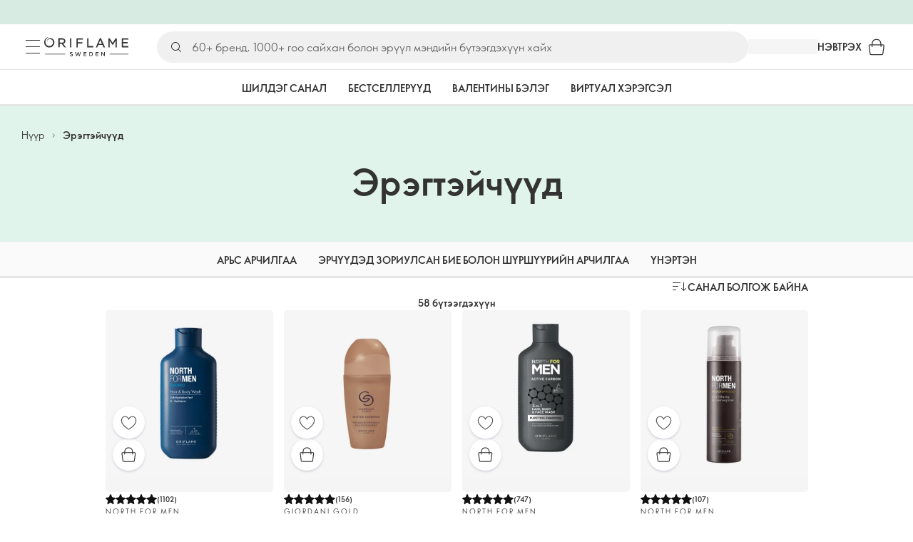

--- FILE ---
content_type: text/html; charset=utf-8
request_url: https://mn.oriflame.com/men?concerns=clogged-pores
body_size: 29902
content:
<!DOCTYPE html><html lang="mn-MN"><head><meta charSet="utf-8" data-next-head=""/><meta name="viewport" content="width=device-width, initial-scale=1, shrink-to-fit=no" data-next-head=""/><meta name="robots" content="follow,index" data-next-head=""/><title data-next-head="">Эрэгтэйчүүдийн арчилгаа: Арьс арчилгаа, Үнэртэй ус &amp; Биеийн арчилгаа Орифлэймээс</title><meta name="searchTitle" content="Эрэгтэйчүүдийн арчилгаа: Арьс арчилгаа, Үнэртэй ус &amp; Биеийн арчилгаа" data-next-head=""/><meta name="visibility" content="all" data-next-head=""/><meta name="segment" content="nosegment" data-next-head=""/><meta name="spo" content="no" data-next-head=""/><link rel="image_src" href="https://media-cdn.oriflame.com/contentImage?externalMediaId=0e8c246e-1f7e-4e3f-b4a6-1efb146ea204&amp;name=MEN_01&amp;inputFormat=jpg" data-next-head=""/><meta name="thumb" content="https://media-cdn.oriflame.com/contentImage?externalMediaId=0e8c246e-1f7e-4e3f-b4a6-1efb146ea204&amp;name=MEN_01&amp;inputFormat=jpg" data-next-head=""/><meta property="og:image" content="https://media-cdn.oriflame.com/contentImage?externalMediaId=0e8c246e-1f7e-4e3f-b4a6-1efb146ea204&amp;name=MEN_01&amp;inputFormat=jpg" data-next-head=""/><meta property="og:url" content="https://mn.oriflame.com/men" data-next-head=""/><meta name="introText" content="Oriflame-ийн эрэгтэйчүүдийн арчилгааны шилдгүүд. Дээд зэрэглэлийн арьс арчилгаа, биеийн арчилгаа болон алдарт үнэртэй усыг топ брэндүүдээс худалдан аваарай. " data-next-head=""/><meta name="description" content="Oriflame-ийн эрэгтэйчүүдийн арчилгааны шилдгүүд. Дээд зэрэглэлийн арьс арчилгаа, биеийн арчилгаа болон алдарт үнэртэй усыг топ брэндүүдээс худалдан аваарай. " data-next-head=""/><meta property="og:description" content="Oriflame-ийн эрэгтэйчүүдийн арчилгааны шилдгүүд. Дээд зэрэглэлийн арьс арчилгаа, биеийн арчилгаа болон алдарт үнэртэй усыг топ брэндүүдээс худалдан аваарай. " data-next-head=""/><meta name="header" content="Эрэгтэйчүүдийн арчилгаа: Арьс арчилгаа, Үнэртэй ус &amp; Биеийн арчилгаа Орифлэймээс" data-next-head=""/><meta name="title" content="Эрэгтэйчүүдийн арчилгаа: Арьс арчилгаа, Үнэртэй ус &amp; Биеийн арчилгаа Орифлэймээс" data-next-head=""/><meta property="og:title" content="Эрэгтэйчүүдийн арчилгаа: Арьс арчилгаа, Үнэртэй ус &amp; Биеийн арчилгаа Орифлэймээс" data-next-head=""/><script id="spcloader" type="text/javascript" src="https://sdk.privacy-center.org//d0d0293a-cd77-4ae7-a290-7861d5c8ff08/loader.js?target_type=notice&amp;target=QMZhzwTj"></script><meta name="documentBuiltAt" content="Wed Jan 21 2026 20:54:51 GMT+0100 (Central European Standard Time)"/><script>window.oriAppInsightsSettings = JSON.parse(`{"samplingPercentage":10,"connectionString":"InstrumentationKey=3f4abe98-c6c1-44aa-88d8-a57850ddc537;IngestionEndpoint=https://westeurope-1.in.applicationinsights.azure.com/;LiveEndpoint=https://westeurope.livediagnostics.monitor.azure.com/;ApplicationId=25218284-61cd-4163-b155-dfc4560b5bea","disablePageUnloadEvents":["unload"],"metricSamplingPercentage":10}`)</script><link rel="preconnect" href="https://clientapp-cdn.oriflame.com"/><link rel="preconnect" href="https://graphqlnet-we.oriflame.com"/><link rel="preconnect" href="https://static.oriflame.com"/><link rel="preconnect" href="https://sdk.privacy-center.org/"/><link rel="dns-prefetch" href="https://sdk.privacy-center.org/"/><link rel="preconnect" href="https://www.googletagmanager.com/gtm.js?id=GTM-MK5GQN"/><link rel="alternate" hrefLang="mn" href="https://mn.oriflame.com/men"/><link rel="icon" href="https://static.oriflame.com/favicons/online/v1/favicon.ico" crossorigin="anonymous"/><link rel="preload" as="style" crossorigin="anonymous" href="https://static.oriflame.com/fonts/v2/font-sans-ori.css"/><link rel="preload" as="font" crossorigin="anonymous" href="https://static.oriflame.com/fonts/v2/fonts/sans-regular.woff2"/><link rel="stylesheet" crossorigin="anonymous" href="https://static.oriflame.com/fonts/v2/font-sans-ori.css"/><link rel="preload" as="style" crossorigin="anonymous" href="https://static.oriflame.com/fonts/v2/font-sans-condensed-ori.css"/><link rel="stylesheet" crossorigin="anonymous" href="https://static.oriflame.com/fonts/v2/font-sans-condensed-ori.css"/><link rel="canonical" href="https://mn.oriflame.com/men"/><meta name="emotion-insertion-point" content=""/><style data-emotion="products-app-emotion-global tmbc4g">html{-webkit-font-smoothing:antialiased;-moz-osx-font-smoothing:grayscale;box-sizing:border-box;-webkit-text-size-adjust:100%;}*,*::before,*::after{box-sizing:inherit;}strong,b{font-weight:700;}body{margin:0;color:#333333;font-size:1.4rem;line-height:1.5;font-weight:normal;font-family:SansOri,SansOriFallback,sans-serif;background-color:#ffffff;}@media print{body{background-color:#ffffff;}}body::backdrop{background-color:#ffffff;}html{height:100%;webkit-text-size-adjust:100%;webkit-font-smoothing:antialiased;moz-osx-font-smoothing:grayscale;font-size:62.5%;}body{min-height:100%;margin:0;overflow:auto;font-size:1.4rem;}a{color:#333333;-webkit-text-decoration:none;text-decoration:none;}a:hover,a:focus{color:#227c66;}html,body,button,input,optgroup,select,textarea{font-family:SansOri,SansOriFallback,sans-serif;}article,aside,details,figcaption,figure,footer,header,hgroup,nav,section,summary,hr{display:block;}audio,canvas,video{display:inline-block;}audio:not([controls]){display:none;height:0;}iframe,button{border:none;}h1{font-size:2em;margin:.67em 0;}h1,h2,h3,h4,h5,h6{margin:0;font-weight:400;}b,strong{font-weight:700;}blockquote{margin:1em 0 1em 40px;}hr{height:1px;border:0;border-top:1px solid #cccccc;padding:0;}hr,p,pre{margin:1em 0;}code,pre{font-size:1rem;font-family:monospace,serif;}pre{white-space:pre-wrap;}small{font-size:80%;}sub,sup{font-size:75%;line-height:0;position:relative;vertical-align:baseline;}sup{top:-.5em;}sub{bottom:-.25em;}ol,ul{margin:0;padding:0;}nav ol,nav ul{list-style:none;list-style-image:none;}img{border:0;vertical-align:middle;max-width:100%;height:auto;}svg:not(:root){overflow:hidden;}label[for]{cursor:pointer;}button,input,select,textarea{font-size:1.6rem;margin:0;vertical-align:middle;}button,input{line-height:normal;}button,html input[type=button],input[type=reset],input[type=submit]{webkit-appearance:button;cursor:pointer;}button[disabled],html input[disabled],input[disabled]{cursor:default;}input[type=checkbox],input[type=radio]{webkit-box-sizing:border-box;box-sizing:border-box;padding:0;}input[type=text]::-ms-clear{display:none;}textarea{overflow:auto;vertical-align:top;}button::-moz-focus-inner,input::-moz-focus-inner{border:0;padding:0;}input[type=search]{box-sizing:content-box;webkit-appearance:textfield;webkit-box-sizing:content-box;}table{border-collapse:collapse;border-spacing:0;}th{font-weight:400;}body,button,figure{margin:0;}@media (hover: hover) and (pointer: fine){*{-ms-overflow-style:-ms-autohiding-scrollbar;scrollbar-width:thin;scrollbar-color:#cccccc transparent;}::-webkit-scrollbar{width:15px;height:15px;}::-webkit-scrollbar-track{background:transparent;}::-webkit-scrollbar-thumb{background:#cccccc;border-radius:13px;border:5px solid transparent;-webkit-background-clip:content-box;background-clip:content-box;}}</style><style data-emotion="products-app-emotion-global animation-c7515d">@-webkit-keyframes animation-c7515d{0%{opacity:1;}50%{opacity:0.4;}100%{opacity:1;}}@keyframes animation-c7515d{0%{opacity:1;}50%{opacity:0.4;}100%{opacity:1;}}</style><style data-emotion="products-app-emotion-global 1yu8u6p">.top-nav{--top-nav-height-animation:0.3s ease-in-out;--top-nav-height:64px;--top-nav-inner-height:64px;}.top-nav--is-mobile{--top-nav-height:60px;--top-nav-inner-height:60px;}.top-nav--with-top-area-banner{--top-nav-height:98px;--top-nav-inner-height:64px;}.top-nav--search-input-visible.top-nav--is-mobile{--top-nav-height:119px;--top-nav-inner-height:60px;}.top-nav--with-top-area-banner.top-nav--search-input-visible.top-nav--is-mobile{--top-nav-height:153px;--top-nav-inner-height:60px;}.top-nav--with-top-area-banner.top-nav--is-mobile{--top-nav-height:94px;--top-nav-inner-height:60px;}.top-nav--with-top-area-navigation{--top-nav-height:115px;--top-nav-inner-height:64px;}.top-nav--with-top-area-banner.top-nav--with-top-area-navigation{--top-nav-height:149px;--top-nav-inner-height:64px;}.top-nav--no-scroll{overflow:hidden;}#online-top-area-root{height:unset;}#top-area{height:var(--top-nav-height);-webkit-transition:height var(--top-nav-height-animation);transition:height var(--top-nav-height-animation);}</style><style data-emotion="products-app-emotion ozh9ux k3jsht c87wz4 8ttmd1 19sk4h4 cwp5q6 130kh19 f8nqa2 1txjm15 1iatin6 4cuwd 1vw230l 1coe3y3 fs4bep 6i170c 1g9eggs ofr7jn 1o8xjcm 1kffobv 1l6e05h kzomrz sr2yqc 32e4cm 6zayv0 o8i337 1f9ialp 1aq4pjx oeradv f1gwtp 130pqu8 16l2tip i8yde5 19j754h 17do188 fbp7a1 19l7y3c 18xi63 xx9001 p68l3 yqvo5b mi6lul j7qwjs bvuzyw gdjagf um4hc9 51eq8m 1apn3o6 1h4wlu 1orhjpj 1q0l5mo agwaio 1nd5pgh zwhxl7 u91xcp 15qpjrg 1ppp2r 13vx3zo ndw8x2 hyn6yi 1jca3dd wij79n rgisos 67n86b y0im45 nayvem 12ptrj 1jxui 10sxxhj 1kwmlyu w86hre fiq2gg 1yjlpvx ssr5tw gvoll6 1ikfh5e eeh7hd 1vdxrt3 1faew6b pkfydd 1skthmp 1r8fqc1 s6g3f 2gm6g8 kptxbd 79rdmv 16ozaa bsk7y4 1gnc3qn 1age7cq 1h5y19t 1n6h2wq 1vcsd6c 100e7lo 1bnbmdg za6hxb amvi6p t4xqs4 1b06pmh vy7z0u 1dhmhwl">.products-app-emotion-ozh9ux{margin:0;font-size:1.4rem;line-height:1.5;font-weight:normal;font-family:SansOri,SansOriFallback,sans-serif;color:#333333;-webkit-text-decoration:underline;text-decoration:underline;text-decoration-color:var(--Link-underlineColor);--Link-underlineColor:rgba(51, 51, 51, 0.4);cursor:pointer;text-decoration-color:currentcolor;padding:5px 15px;position:absolute;top:0;left:0;background-color:#ffffff;z-index:99999;-webkit-transform:translateX(-100%);-moz-transform:translateX(-100%);-ms-transform:translateX(-100%);transform:translateX(-100%);-webkit-transition:-webkit-transform 0.3s;transition:transform 0.3s;}.products-app-emotion-ozh9ux:hover{text-decoration-color:inherit;}.products-app-emotion-ozh9ux:hover{color:#227c66;}.products-app-emotion-ozh9ux:focus{-webkit-transform:translateX(0);-moz-transform:translateX(0);-ms-transform:translateX(0);transform:translateX(0);}.products-app-emotion-k3jsht{min-height:var(--top-nav-height, 94px);}@media (min-width:900px){.products-app-emotion-k3jsht{min-height:var(--top-nav-height, 149px);}}.products-app-emotion-c87wz4{-webkit-align-items:center;-webkit-box-align:center;-ms-flex-align:center;align-items:center;background-color:#ffffff;border-bottom:1px solid #e5e5e5;box-sizing:border-box;display:-webkit-box;display:-webkit-flex;display:-ms-flexbox;display:flex;height:var(--top-nav-inner-height, 60px);left:0;padding:0px 15px;position:fixed;top:34px;-webkit-transition:height var(--top-nav-height-animation, 0.3s ease-in-out),background-color 0.1s ease-in-out;transition:height var(--top-nav-height-animation, 0.3s ease-in-out),background-color 0.1s ease-in-out;width:100%;z-index:1100;}@media (min-width:900px){.products-app-emotion-c87wz4{border-bottom:1px solid #e5e5e5;height:var(--top-nav-inner-height, 64px);padding:0px 30px;}}.products-app-emotion-8ttmd1{-webkit-align-items:center;-webkit-box-align:center;-ms-flex-align:center;align-items:center;display:-webkit-box;display:-webkit-flex;display:-ms-flexbox;display:flex;gap:15px;}@media (min-width:600px){.products-app-emotion-8ttmd1{max-width:none;}}@media (min-width:900px){.products-app-emotion-8ttmd1{gap:20px;}}@media (min-width:1200px){.products-app-emotion-8ttmd1{gap:40px;}}.products-app-emotion-19sk4h4{position:relative;}.products-app-emotion-cwp5q6{display:-webkit-inline-box;display:-webkit-inline-flex;display:-ms-inline-flexbox;display:inline-flex;-webkit-align-items:center;-webkit-box-align:center;-ms-flex-align:center;align-items:center;-webkit-box-pack:center;-ms-flex-pack:center;-webkit-justify-content:center;justify-content:center;position:relative;box-sizing:border-box;-webkit-tap-highlight-color:transparent;background-color:transparent;outline:0;border:0;margin:0;border-radius:0;padding:0;cursor:pointer;-webkit-user-select:none;-moz-user-select:none;-ms-user-select:none;user-select:none;vertical-align:middle;-moz-appearance:none;-webkit-appearance:none;-webkit-text-decoration:none;text-decoration:none;color:inherit;color:#333333;font-size:2.8rem;height:24px;width:24px;}.products-app-emotion-cwp5q6::-moz-focus-inner{border-style:none;}.products-app-emotion-cwp5q6.Mui-disabled{pointer-events:none;cursor:default;}@media print{.products-app-emotion-cwp5q6{-webkit-print-color-adjust:exact;color-adjust:exact;}}@media (min-width:900px){.products-app-emotion-cwp5q6{height:32px;width:32px;-webkit-transition:background 0.5s ease;transition:background 0.5s ease;}.products-app-emotion-cwp5q6:focus-visible{outline:none;background:rgba(0, 0, 0, 0.12);border-radius:5px;}.products-app-emotion-cwp5q6:hover .burgerMenuIconLine{box-shadow:0px 2px 2px 0px rgba(0,0,66,0.08),0px 1px 5px 0px rgba(0,0,66,0.08);}}.products-app-emotion-130kh19{display:block;}@media (min-width:900px){.products-app-emotion-130kh19{display:none;}}.products-app-emotion-f8nqa2{background-color:#333333;height:1px;margin-bottom:6px;opacity:1;position:relative;-webkit-transform:translateX(0) rotate(0) translateY(0);-moz-transform:translateX(0) rotate(0) translateY(0);-ms-transform:translateX(0) rotate(0) translateY(0);transform:translateX(0) rotate(0) translateY(0);-webkit-transition:opacity 0.3s linear,-webkit-transform 0.3s linear;transition:opacity 0.3s linear,transform 0.3s linear;width:15px;}@media (min-width:900px){.products-app-emotion-f8nqa2{margin-bottom:8px;width:20px;}}.products-app-emotion-f8nqa2:nth-of-type(3){margin-bottom:0;}.products-app-emotion-1txjm15{display:none;}@media (min-width:900px){.products-app-emotion-1txjm15{display:block;}}.products-app-emotion-1iatin6{text-align:center;}.products-app-emotion-4cuwd{margin:0;font-size:1.4rem;line-height:1.5;font-weight:normal;font-family:SansOri,SansOriFallback,sans-serif;color:#333333;-webkit-text-decoration:underline;text-decoration:underline;text-decoration-color:var(--Link-underlineColor);--Link-underlineColor:rgba(51, 51, 51, 0.4);cursor:pointer;text-decoration-color:currentcolor;line-height:0;padding:5px;margin:-5px;display:block;-webkit-transition:background 0.5s ease;transition:background 0.5s ease;}.products-app-emotion-4cuwd:hover{text-decoration-color:inherit;}.products-app-emotion-4cuwd:hover{color:#227c66;}.products-app-emotion-4cuwd svg{fill:#333333;}.products-app-emotion-4cuwd:focus-visible{outline:none;background:rgba(0, 0, 0, 0.12);border-radius:5px;}.products-app-emotion-1vw230l{width:90px;-webkit-transition:width var(--top-nav-height-animation, 0.3s ease-in-out);transition:width var(--top-nav-height-animation, 0.3s ease-in-out);}@media (min-width:900px){.products-app-emotion-1vw230l{width:118px;}}.products-app-emotion-1coe3y3{-webkit-align-items:center;-webkit-box-align:center;-ms-flex-align:center;align-items:center;display:-webkit-box;display:-webkit-flex;display:-ms-flexbox;display:flex;gap:15px;justify-self:end;-webkit-box-pack:end;-ms-flex-pack:end;-webkit-justify-content:flex-end;justify-content:flex-end;margin-left:15px;width:100%;}@media (min-width:600px){.products-app-emotion-1coe3y3{-webkit-box-pack:end;-ms-flex-pack:end;-webkit-justify-content:end;justify-content:end;}}@media (min-width:900px){.products-app-emotion-1coe3y3{gap:20px;margin-left:20px;max-width:none;}}@media (min-width:1200px){.products-app-emotion-1coe3y3{gap:40px;margin-left:40px;}}.products-app-emotion-fs4bep{background:#ffffff;box-sizing:border-box;display:none;height:59px;justify-self:center;left:0;padding:0px 15px 15px 15px;position:fixed;top:var(--top-nav-height, 94px);width:100%;z-index:1050;}@media (min-width:900px){.products-app-emotion-fs4bep{background:transparent;display:block;height:44px;padding:0;position:static;}}.products-app-emotion-6i170c{display:-webkit-box;display:-webkit-flex;display:-ms-flexbox;display:flex;-webkit-flex-direction:column;-ms-flex-direction:column;flex-direction:column;-webkit-box-pack:center;-ms-flex-pack:center;-webkit-justify-content:center;justify-content:center;background:#ffffff;width:100%;border-radius:100px;}@media (min-width:900px){.products-app-emotion-6i170c{border-radius:25px;margin:0 auto;max-width:900px;}}.products-app-emotion-1g9eggs{-webkit-align-items:center;-webkit-box-align:center;-ms-flex-align:center;align-items:center;background:#f0f0f0;border-radius:100px;box-sizing:border-box;color:#777777;display:-webkit-box;display:-webkit-flex;display:-ms-flexbox;display:flex;font-size:2.3rem;height:44px;overflow:hidden;padding-left:15px;width:100%;}.products-app-emotion-1g9eggs svg{fill:#333333;}@media (min-width:900px){.products-app-emotion-1g9eggs{height:44px;visibility:visible;}}.products-app-emotion-ofr7jn{-webkit-user-select:none;-moz-user-select:none;-ms-user-select:none;user-select:none;width:1em;height:1em;display:inline-block;-webkit-flex-shrink:0;-ms-flex-negative:0;flex-shrink:0;-webkit-transition:fill 200ms cubic-bezier(0.4, 0, 0.2, 1) 0ms;transition:fill 200ms cubic-bezier(0.4, 0, 0.2, 1) 0ms;fill:currentColor;font-size:2.4rem;}.products-app-emotion-1o8xjcm{background:#f0f0f0;border:none;color:#333333;font-size:1.6rem;height:auto;line-height:1.5;margin-left:8px;width:100%;text-overflow:ellipsis;}.products-app-emotion-1o8xjcm:focus{outline:none;}.products-app-emotion-1o8xjcm::-webkit-input-placeholder{color:#666666;}.products-app-emotion-1o8xjcm::-moz-placeholder{color:#666666;}.products-app-emotion-1o8xjcm:-ms-input-placeholder{color:#666666;}.products-app-emotion-1o8xjcm::placeholder{color:#666666;}.products-app-emotion-1kffobv{display:-webkit-inline-box;display:-webkit-inline-flex;display:-ms-inline-flexbox;display:inline-flex;-webkit-align-items:center;-webkit-box-align:center;-ms-flex-align:center;align-items:center;-webkit-box-pack:center;-ms-flex-pack:center;-webkit-justify-content:center;justify-content:center;position:relative;box-sizing:border-box;-webkit-tap-highlight-color:transparent;background-color:transparent;outline:0;border:0;margin:0;border-radius:0;padding:0;cursor:pointer;-webkit-user-select:none;-moz-user-select:none;-ms-user-select:none;user-select:none;vertical-align:middle;-moz-appearance:none;-webkit-appearance:none;-webkit-text-decoration:none;text-decoration:none;color:inherit;color:#333333;display:none;font-size:3rem;}.products-app-emotion-1kffobv::-moz-focus-inner{border-style:none;}.products-app-emotion-1kffobv.Mui-disabled{pointer-events:none;cursor:default;}@media print{.products-app-emotion-1kffobv{-webkit-print-color-adjust:exact;color-adjust:exact;}}@media (max-width:899.95px){.products-app-emotion-1kffobv{display:-webkit-inline-box;display:-webkit-inline-flex;display:-ms-inline-flexbox;display:inline-flex;}}.products-app-emotion-1l6e05h{-webkit-user-select:none;-moz-user-select:none;-ms-user-select:none;user-select:none;width:1em;height:1em;display:inline-block;-webkit-flex-shrink:0;-ms-flex-negative:0;flex-shrink:0;-webkit-transition:fill 200ms cubic-bezier(0.4, 0, 0.2, 1) 0ms;transition:fill 200ms cubic-bezier(0.4, 0, 0.2, 1) 0ms;fill:currentColor;font-size:inherit;}.products-app-emotion-kzomrz{display:block;background-color:rgba(51, 51, 51, 0.11);height:1.2em;-webkit-animation:animation-c7515d 2s ease-in-out 0.5s infinite;animation:animation-c7515d 2s ease-in-out 0.5s infinite;display:block;}.products-app-emotion-sr2yqc{display:-webkit-inline-box;display:-webkit-inline-flex;display:-ms-inline-flexbox;display:inline-flex;-webkit-align-items:center;-webkit-box-align:center;-ms-flex-align:center;align-items:center;-webkit-box-pack:center;-ms-flex-pack:center;-webkit-justify-content:center;justify-content:center;position:relative;box-sizing:border-box;-webkit-tap-highlight-color:transparent;background-color:transparent;outline:0;border:0;margin:0;border-radius:0;padding:0;cursor:pointer;-webkit-user-select:none;-moz-user-select:none;-ms-user-select:none;user-select:none;vertical-align:middle;-moz-appearance:none;-webkit-appearance:none;-webkit-text-decoration:none;text-decoration:none;color:inherit;font-size:3rem;color:#333333;white-space:nowrap;text-transform:uppercase;}.products-app-emotion-sr2yqc::-moz-focus-inner{border-style:none;}.products-app-emotion-sr2yqc.Mui-disabled{pointer-events:none;cursor:default;}@media print{.products-app-emotion-sr2yqc{-webkit-print-color-adjust:exact;color-adjust:exact;}}@media (min-width:900px){.products-app-emotion-sr2yqc{display:none;}}.products-app-emotion-32e4cm{display:-webkit-inline-box;display:-webkit-inline-flex;display:-ms-inline-flexbox;display:inline-flex;-webkit-align-items:center;-webkit-box-align:center;-ms-flex-align:center;align-items:center;-webkit-box-pack:center;-ms-flex-pack:center;-webkit-justify-content:center;justify-content:center;position:relative;box-sizing:border-box;-webkit-tap-highlight-color:transparent;background-color:transparent;outline:0;border:0;margin:0;border-radius:0;padding:0;cursor:pointer;-webkit-user-select:none;-moz-user-select:none;-ms-user-select:none;user-select:none;vertical-align:middle;-moz-appearance:none;-webkit-appearance:none;-webkit-text-decoration:none;text-decoration:none;color:inherit;display:none;}.products-app-emotion-32e4cm::-moz-focus-inner{border-style:none;}.products-app-emotion-32e4cm.Mui-disabled{pointer-events:none;cursor:default;}@media print{.products-app-emotion-32e4cm{-webkit-print-color-adjust:exact;color-adjust:exact;}}@media (min-width:900px){.products-app-emotion-32e4cm{color:#333333;display:block;font-size:1.4rem;font-weight:700;-webkit-text-decoration:none;text-decoration:none;white-space:nowrap;text-transform:uppercase;}.products-app-emotion-32e4cm:hover,.products-app-emotion-32e4cm:focus,.products-app-emotion-32e4cm:active{color:#777777;cursor:pointer;}}.products-app-emotion-6zayv0{position:relative;display:-webkit-inline-box;display:-webkit-inline-flex;display:-ms-inline-flexbox;display:inline-flex;vertical-align:middle;-webkit-flex-shrink:0;-ms-flex-negative:0;flex-shrink:0;}.products-app-emotion-6zayv0 .MuiBadge-badge{border-radius:50%;}.products-app-emotion-o8i337{display:-webkit-inline-box;display:-webkit-inline-flex;display:-ms-inline-flexbox;display:inline-flex;-webkit-align-items:center;-webkit-box-align:center;-ms-flex-align:center;align-items:center;-webkit-box-pack:center;-ms-flex-pack:center;-webkit-justify-content:center;justify-content:center;position:relative;box-sizing:border-box;-webkit-tap-highlight-color:transparent;background-color:transparent;outline:0;border:0;margin:0;border-radius:0;padding:0;cursor:pointer;-webkit-user-select:none;-moz-user-select:none;-ms-user-select:none;user-select:none;vertical-align:middle;-moz-appearance:none;-webkit-appearance:none;-webkit-text-decoration:none;text-decoration:none;color:inherit;text-align:center;-webkit-flex:0 0 auto;-ms-flex:0 0 auto;flex:0 0 auto;font-size:2.4rem;padding:6px;border-radius:50%;box-shadow:none;min-height:24px;min-width:24px;width:-webkit-fit-content;width:-moz-fit-content;width:fit-content;height:-webkit-fit-content;height:-moz-fit-content;height:fit-content;color:#333333;-webkit-transition:background-color 250ms cubic-bezier(0.4, 0, 0.2, 1) 0ms,box-shadow 250ms cubic-bezier(0.4, 0, 0.2, 1) 0ms,border-color 250ms cubic-bezier(0.4, 0, 0.2, 1) 0ms,color 250ms cubic-bezier(0.4, 0, 0.2, 1) 0ms;transition:background-color 250ms cubic-bezier(0.4, 0, 0.2, 1) 0ms,box-shadow 250ms cubic-bezier(0.4, 0, 0.2, 1) 0ms,border-color 250ms cubic-bezier(0.4, 0, 0.2, 1) 0ms,color 250ms cubic-bezier(0.4, 0, 0.2, 1) 0ms;background-color:transparent;color:#333333;font-size:3rem;}.products-app-emotion-o8i337::-moz-focus-inner{border-style:none;}.products-app-emotion-o8i337.Mui-disabled{pointer-events:none;cursor:default;}@media print{.products-app-emotion-o8i337{-webkit-print-color-adjust:exact;color-adjust:exact;}}.products-app-emotion-o8i337:hover{color:#333333;background:rgba(51, 51, 51, 0.04);}@media (hover: none){.products-app-emotion-o8i337:hover{background:transparent;}}.products-app-emotion-o8i337:focus{color:#333333;}.products-app-emotion-o8i337:active{background:rgba(51, 51, 51, 0.04);}.products-app-emotion-o8i337:hover,.products-app-emotion-o8i337:focus,.products-app-emotion-o8i337:active{background-color:transparent;color:#333333;}.products-app-emotion-1f9ialp{display:-webkit-box;display:-webkit-flex;display:-ms-flexbox;display:flex;-webkit-flex-direction:row;-ms-flex-direction:row;flex-direction:row;-webkit-box-flex-wrap:wrap;-webkit-flex-wrap:wrap;-ms-flex-wrap:wrap;flex-wrap:wrap;-webkit-box-pack:center;-ms-flex-pack:center;-webkit-justify-content:center;justify-content:center;-webkit-align-content:center;-ms-flex-line-pack:center;align-content:center;-webkit-align-items:center;-webkit-box-align:center;-ms-flex-align:center;align-items:center;position:absolute;box-sizing:border-box;font-family:SansOri,SansOriFallback,sans-serif;font-weight:700;font-size:1.2rem;min-width:20px;line-height:1;padding:0 6px;height:20px;border-radius:10px;z-index:1;-webkit-transition:-webkit-transform 225ms cubic-bezier(0.4, 0, 0.2, 1) 0ms;transition:transform 225ms cubic-bezier(0.4, 0, 0.2, 1) 0ms;background-color:#9cdabc;color:#333333;top:14%;right:14%;-webkit-transform:scale(1) translate(50%, -50%);-moz-transform:scale(1) translate(50%, -50%);-ms-transform:scale(1) translate(50%, -50%);transform:scale(1) translate(50%, -50%);transform-origin:100% 0%;-webkit-transition:-webkit-transform 195ms cubic-bezier(0.4, 0, 0.2, 1) 0ms;transition:transform 195ms cubic-bezier(0.4, 0, 0.2, 1) 0ms;box-shadow:none;border:1px solid #ffffff;font-size:1rem;letter-spacing:0;line-height:1.5;height:22px;min-width:22px;border-radius:11px;padding:0 3px;top:20%;}.products-app-emotion-1f9ialp.MuiBadge-invisible{-webkit-transform:scale(0) translate(50%, -50%);-moz-transform:scale(0) translate(50%, -50%);-ms-transform:scale(0) translate(50%, -50%);transform:scale(0) translate(50%, -50%);}.products-app-emotion-1aq4pjx{background:#e1f4eb;color:#333333;cursor:default;display:-webkit-box;display:-webkit-flex;display:-ms-flexbox;display:flex;z-index:1300;height:34px;width:100vw;position:fixed;top:0;left:0;-webkit-align-items:center;-webkit-box-align:center;-ms-flex-align:center;align-items:center;-webkit-box-pack:center;-ms-flex-pack:center;-webkit-justify-content:center;justify-content:center;}.products-app-emotion-oeradv{display:block;background-color:rgba(51, 51, 51, 0.11);height:1.2em;-webkit-animation:animation-c7515d 2s ease-in-out 0.5s infinite;animation:animation-c7515d 2s ease-in-out 0.5s infinite;}.products-app-emotion-f1gwtp{display:none;}@media (min-width:900px){.products-app-emotion-f1gwtp{-webkit-align-items:center;-webkit-box-align:center;-ms-flex-align:center;align-items:center;display:-webkit-box;display:-webkit-flex;display:-ms-flexbox;display:flex;height:51px;-webkit-box-pack:center;-ms-flex-pack:center;-webkit-justify-content:center;justify-content:center;left:0;position:fixed;top:calc(var(--top-nav-height, 149px) - 51px);width:100vw;z-index:1100;}}.products-app-emotion-f1gwtp .MuiTabs-root{background-color:#ffffff;}.products-app-emotion-f1gwtp:empty{display:none;}.products-app-emotion-130pqu8{overflow:hidden;min-height:48px;-webkit-overflow-scrolling:touch;display:-webkit-box;display:-webkit-flex;display:-ms-flexbox;display:flex;-webkit-box-pack:center;-ms-flex-pack:center;-webkit-justify-content:center;justify-content:center;min-height:unset;position:relative;background-color:#fafafa;gap:30px;width:100%;}.products-app-emotion-130pqu8:after{position:absolute;bottom:0;content:"";width:100%;height:3px;background-color:#e5e5e5;}.products-app-emotion-130pqu8 .MuiTabs-indicator{display:none;}.products-app-emotion-16l2tip{display:grid;-webkit-flex:none;-ms-flex:none;flex:none;place-items:center;position:relative;width:48px;color:#333333;cursor:pointer;font-size:1.6rem;-webkit-tap-highlight-color:transparent;opacity:0;}.products-app-emotion-i8yde5{overflow-x:auto;overflow-y:hidden;scrollbar-width:none;}.products-app-emotion-i8yde5::-webkit-scrollbar{display:none;}.products-app-emotion-19j754h{position:relative;display:inline-block;-webkit-flex:1 1 auto;-ms-flex:1 1 auto;flex:1 1 auto;white-space:nowrap;scrollbar-width:none;overflow-x:auto;overflow-y:hidden;-webkit-box-flex:0;-webkit-flex-grow:0;-ms-flex-positive:0;flex-grow:0;z-index:1;}.products-app-emotion-19j754h::-webkit-scrollbar{display:none;}.products-app-emotion-17do188{display:-webkit-box;display:-webkit-flex;display:-ms-flexbox;display:flex;}.products-app-emotion-fbp7a1{display:-webkit-inline-box;display:-webkit-inline-flex;display:-ms-inline-flexbox;display:inline-flex;-webkit-align-items:center;-webkit-box-align:center;-ms-flex-align:center;align-items:center;-webkit-box-pack:center;-ms-flex-pack:center;-webkit-justify-content:center;justify-content:center;position:relative;box-sizing:border-box;-webkit-tap-highlight-color:transparent;background-color:transparent;outline:0;border:0;margin:0;border-radius:0;padding:0;cursor:pointer;-webkit-user-select:none;-moz-user-select:none;-ms-user-select:none;user-select:none;vertical-align:middle;-moz-appearance:none;-webkit-appearance:none;-webkit-text-decoration:none;text-decoration:none;color:inherit;font-size:1.4rem;line-height:1.25;font-weight:bold;font-family:SansOri,SansOriFallback,sans-serif;text-transform:uppercase;max-width:360px;min-width:90px;position:relative;min-height:48px;-webkit-flex-shrink:0;-ms-flex-negative:0;flex-shrink:0;padding:12px 16px;overflow:hidden;white-space:normal;text-align:center;-webkit-flex-direction:row;-ms-flex-direction:row;flex-direction:row;color:#555555;text-transform:none;min-width:unset;min-height:unset;font-size:1.4rem;padding:10px 4px;margin-right:20px;color:#666666;color:#333333;margin-right:30px;font-size:1.4rem;font-weight:700;min-width:60px;height:51px;max-width:unset;text-transform:uppercase;opacity:1;white-space:nowrap;-webkit-order:0;-ms-flex-order:0;order:0;}.products-app-emotion-fbp7a1::-moz-focus-inner{border-style:none;}.products-app-emotion-fbp7a1.Mui-disabled{pointer-events:none;cursor:default;}@media print{.products-app-emotion-fbp7a1{-webkit-print-color-adjust:exact;color-adjust:exact;}}.products-app-emotion-fbp7a1.Mui-selected{color:#9cdabc;}.products-app-emotion-fbp7a1.Mui-disabled{color:#aaaaaa;}@media (min-width:900px){.products-app-emotion-fbp7a1{min-width:unset;margin-right:60px;font-size:2rem;padding:12px 4px;}}@media (min-width:1200px){.products-app-emotion-fbp7a1{font-size:2rem;}}.products-app-emotion-fbp7a1:last-child{margin-right:0;}.products-app-emotion-fbp7a1.Mui-selected{color:#333333;}.products-app-emotion-fbp7a1:hover{color:#555555;}.products-app-emotion-fbp7a1:focus{color:#333333;}.products-app-emotion-fbp7a1:focus-visible{color:#333333;-webkit-text-decoration:underline;text-decoration:underline;}.products-app-emotion-fbp7a1.active{color:#555555;}.products-app-emotion-fbp7a1.MuiTab-root{padding:0;}.products-app-emotion-fbp7a1.Mui-selected{color:#555555;}@media (min-width:900px){.products-app-emotion-fbp7a1{margin-right:30px;font-size:1.4rem;}}.products-app-emotion-19l7y3c{display:-webkit-inline-box;display:-webkit-inline-flex;display:-ms-inline-flexbox;display:inline-flex;-webkit-align-items:center;-webkit-box-align:center;-ms-flex-align:center;align-items:center;-webkit-box-pack:center;-ms-flex-pack:center;-webkit-justify-content:center;justify-content:center;position:relative;box-sizing:border-box;-webkit-tap-highlight-color:transparent;background-color:transparent;outline:0;border:0;margin:0;border-radius:0;padding:0;cursor:pointer;-webkit-user-select:none;-moz-user-select:none;-ms-user-select:none;user-select:none;vertical-align:middle;-moz-appearance:none;-webkit-appearance:none;-webkit-text-decoration:none;text-decoration:none;color:inherit;font-size:1.4rem;line-height:1.25;font-weight:bold;font-family:SansOri,SansOriFallback,sans-serif;text-transform:uppercase;max-width:360px;min-width:90px;position:relative;min-height:48px;-webkit-flex-shrink:0;-ms-flex-negative:0;flex-shrink:0;padding:12px 16px;overflow:hidden;white-space:normal;text-align:center;-webkit-flex-direction:row;-ms-flex-direction:row;flex-direction:row;color:#555555;text-transform:none;min-width:unset;min-height:unset;font-size:1.4rem;padding:10px 4px;margin-right:20px;color:#666666;color:#333333;margin-right:30px;font-size:1.4rem;font-weight:700;min-width:60px;height:51px;max-width:unset;text-transform:uppercase;opacity:1;white-space:nowrap;-webkit-order:1;-ms-flex-order:1;order:1;}.products-app-emotion-19l7y3c::-moz-focus-inner{border-style:none;}.products-app-emotion-19l7y3c.Mui-disabled{pointer-events:none;cursor:default;}@media print{.products-app-emotion-19l7y3c{-webkit-print-color-adjust:exact;color-adjust:exact;}}.products-app-emotion-19l7y3c.Mui-selected{color:#9cdabc;}.products-app-emotion-19l7y3c.Mui-disabled{color:#aaaaaa;}@media (min-width:900px){.products-app-emotion-19l7y3c{min-width:unset;margin-right:60px;font-size:2rem;padding:12px 4px;}}@media (min-width:1200px){.products-app-emotion-19l7y3c{font-size:2rem;}}.products-app-emotion-19l7y3c:last-child{margin-right:0;}.products-app-emotion-19l7y3c.Mui-selected{color:#333333;}.products-app-emotion-19l7y3c:hover{color:#555555;}.products-app-emotion-19l7y3c:focus{color:#333333;}.products-app-emotion-19l7y3c:focus-visible{color:#333333;-webkit-text-decoration:underline;text-decoration:underline;}.products-app-emotion-19l7y3c.active{color:#555555;}.products-app-emotion-19l7y3c.MuiTab-root{padding:0;}.products-app-emotion-19l7y3c.Mui-selected{color:#555555;}@media (min-width:900px){.products-app-emotion-19l7y3c{margin-right:30px;font-size:1.4rem;}}.products-app-emotion-18xi63{display:-webkit-inline-box;display:-webkit-inline-flex;display:-ms-inline-flexbox;display:inline-flex;-webkit-align-items:center;-webkit-box-align:center;-ms-flex-align:center;align-items:center;-webkit-box-pack:center;-ms-flex-pack:center;-webkit-justify-content:center;justify-content:center;position:relative;box-sizing:border-box;-webkit-tap-highlight-color:transparent;background-color:transparent;outline:0;border:0;margin:0;border-radius:0;padding:0;cursor:pointer;-webkit-user-select:none;-moz-user-select:none;-ms-user-select:none;user-select:none;vertical-align:middle;-moz-appearance:none;-webkit-appearance:none;-webkit-text-decoration:none;text-decoration:none;color:inherit;font-size:1.4rem;line-height:1.25;font-weight:bold;font-family:SansOri,SansOriFallback,sans-serif;text-transform:uppercase;max-width:360px;min-width:90px;position:relative;min-height:48px;-webkit-flex-shrink:0;-ms-flex-negative:0;flex-shrink:0;padding:12px 16px;overflow:hidden;white-space:normal;text-align:center;-webkit-flex-direction:row;-ms-flex-direction:row;flex-direction:row;color:#555555;text-transform:none;min-width:unset;min-height:unset;font-size:1.4rem;padding:10px 4px;margin-right:20px;color:#666666;color:#333333;margin-right:30px;font-size:1.4rem;font-weight:700;min-width:60px;height:51px;max-width:unset;text-transform:uppercase;opacity:1;white-space:nowrap;-webkit-order:2;-ms-flex-order:2;order:2;}.products-app-emotion-18xi63::-moz-focus-inner{border-style:none;}.products-app-emotion-18xi63.Mui-disabled{pointer-events:none;cursor:default;}@media print{.products-app-emotion-18xi63{-webkit-print-color-adjust:exact;color-adjust:exact;}}.products-app-emotion-18xi63.Mui-selected{color:#9cdabc;}.products-app-emotion-18xi63.Mui-disabled{color:#aaaaaa;}@media (min-width:900px){.products-app-emotion-18xi63{min-width:unset;margin-right:60px;font-size:2rem;padding:12px 4px;}}@media (min-width:1200px){.products-app-emotion-18xi63{font-size:2rem;}}.products-app-emotion-18xi63:last-child{margin-right:0;}.products-app-emotion-18xi63.Mui-selected{color:#333333;}.products-app-emotion-18xi63:hover{color:#555555;}.products-app-emotion-18xi63:focus{color:#333333;}.products-app-emotion-18xi63:focus-visible{color:#333333;-webkit-text-decoration:underline;text-decoration:underline;}.products-app-emotion-18xi63.active{color:#555555;}.products-app-emotion-18xi63.MuiTab-root{padding:0;}.products-app-emotion-18xi63.Mui-selected{color:#555555;}@media (min-width:900px){.products-app-emotion-18xi63{margin-right:30px;font-size:1.4rem;}}.products-app-emotion-xx9001{display:-webkit-inline-box;display:-webkit-inline-flex;display:-ms-inline-flexbox;display:inline-flex;-webkit-align-items:center;-webkit-box-align:center;-ms-flex-align:center;align-items:center;-webkit-box-pack:center;-ms-flex-pack:center;-webkit-justify-content:center;justify-content:center;position:relative;box-sizing:border-box;-webkit-tap-highlight-color:transparent;background-color:transparent;outline:0;border:0;margin:0;border-radius:0;padding:0;cursor:pointer;-webkit-user-select:none;-moz-user-select:none;-ms-user-select:none;user-select:none;vertical-align:middle;-moz-appearance:none;-webkit-appearance:none;-webkit-text-decoration:none;text-decoration:none;color:inherit;font-size:1.4rem;line-height:1.25;font-weight:bold;font-family:SansOri,SansOriFallback,sans-serif;text-transform:uppercase;max-width:360px;min-width:90px;position:relative;min-height:48px;-webkit-flex-shrink:0;-ms-flex-negative:0;flex-shrink:0;padding:12px 16px;overflow:hidden;white-space:normal;text-align:center;-webkit-flex-direction:row;-ms-flex-direction:row;flex-direction:row;color:#555555;text-transform:none;min-width:unset;min-height:unset;font-size:1.4rem;padding:10px 4px;margin-right:20px;color:#666666;color:#333333;margin-right:30px;font-size:1.4rem;font-weight:700;min-width:60px;height:51px;max-width:unset;text-transform:uppercase;opacity:1;white-space:nowrap;-webkit-order:3;-ms-flex-order:3;order:3;}.products-app-emotion-xx9001::-moz-focus-inner{border-style:none;}.products-app-emotion-xx9001.Mui-disabled{pointer-events:none;cursor:default;}@media print{.products-app-emotion-xx9001{-webkit-print-color-adjust:exact;color-adjust:exact;}}.products-app-emotion-xx9001.Mui-selected{color:#9cdabc;}.products-app-emotion-xx9001.Mui-disabled{color:#aaaaaa;}@media (min-width:900px){.products-app-emotion-xx9001{min-width:unset;margin-right:60px;font-size:2rem;padding:12px 4px;}}@media (min-width:1200px){.products-app-emotion-xx9001{font-size:2rem;}}.products-app-emotion-xx9001:last-child{margin-right:0;}.products-app-emotion-xx9001.Mui-selected{color:#333333;}.products-app-emotion-xx9001:hover{color:#555555;}.products-app-emotion-xx9001:focus{color:#333333;}.products-app-emotion-xx9001:focus-visible{color:#333333;-webkit-text-decoration:underline;text-decoration:underline;}.products-app-emotion-xx9001.active{color:#555555;}.products-app-emotion-xx9001.MuiTab-root{padding:0;}.products-app-emotion-xx9001.Mui-selected{color:#555555;}@media (min-width:900px){.products-app-emotion-xx9001{margin-right:30px;font-size:1.4rem;}}.products-app-emotion-p68l3{background:#ffffff;box-sizing:border-box;display:none;height:59px;justify-self:center;left:0;padding:0px 15px 15px 15px;position:fixed;top:var(--top-nav-height, 94px);width:100%;z-index:1050;}@media (min-width:900px){.products-app-emotion-p68l3{background:transparent;display:none;height:44px;padding:0;position:static;}}.products-app-emotion-yqvo5b{display:-webkit-box;display:-webkit-flex;display:-ms-flexbox;display:flex;-webkit-flex-direction:column;-ms-flex-direction:column;flex-direction:column;width:100%;gap:20px;}@media (min-width:600px){.products-app-emotion-yqvo5b{gap:40px;}}.products-app-emotion-mi6lul{display:-webkit-box;display:-webkit-flex;display:-ms-flexbox;display:flex;-webkit-flex-direction:column;-ms-flex-direction:column;flex-direction:column;gap:20px;}@media (min-width:600px){.products-app-emotion-mi6lul{gap:40px;}}.products-app-emotion-j7qwjs{display:-webkit-box;display:-webkit-flex;display:-ms-flexbox;display:flex;-webkit-flex-direction:column;-ms-flex-direction:column;flex-direction:column;}.products-app-emotion-bvuzyw{background:#e1f4eb;color:#333333;display:-webkit-box;display:-webkit-flex;display:-ms-flexbox;display:flex;-webkit-flex-direction:column;-ms-flex-direction:column;flex-direction:column;-webkit-box-pack:center;-ms-flex-pack:center;-webkit-justify-content:center;justify-content:center;overflow:hidden;position:relative;}.products-app-emotion-bvuzyw .MuiBreadcrumbs-root{color:#333333;}.products-app-emotion-gdjagf{left:15px;margin:0;position:absolute;top:15px;z-index:1;}@media (min-width:600px){.products-app-emotion-gdjagf{left:30px;top:30px;}}.products-app-emotion-um4hc9{margin:0;font-size:1.4rem;line-height:1.5;font-weight:normal;font-family:SansOri,SansOriFallback,sans-serif;color:#555555;font-size:1.2rem;color:inherit;margin:0;display:block;}@media (min-width:900px){.products-app-emotion-um4hc9{margin:0;}}@media (min-width:900px){.products-app-emotion-um4hc9{display:none;}}.products-app-emotion-51eq8m{display:-webkit-box;display:-webkit-flex;display:-ms-flexbox;display:flex;-webkit-box-flex-wrap:wrap;-webkit-flex-wrap:wrap;-ms-flex-wrap:wrap;flex-wrap:wrap;-webkit-align-items:center;-webkit-box-align:center;-ms-flex-align:center;align-items:center;padding:0;margin:0;list-style:none;}.products-app-emotion-1apn3o6{display:grid;grid-template-columns:18px auto;-webkit-align-items:center;-webkit-box-align:center;-ms-flex-align:center;align-items:center;gap:5px;}.products-app-emotion-1h4wlu{-webkit-user-select:none;-moz-user-select:none;-ms-user-select:none;user-select:none;width:1em;height:1em;display:inline-block;-webkit-flex-shrink:0;-ms-flex-negative:0;flex-shrink:0;-webkit-transition:fill 200ms cubic-bezier(0.4, 0, 0.2, 1) 0ms;transition:fill 200ms cubic-bezier(0.4, 0, 0.2, 1) 0ms;fill:currentColor;font-size:2.4rem;font-size:1.8rem;}.products-app-emotion-1orhjpj{margin:0;font-size:1.4rem;line-height:1.5;font-weight:normal;font-family:SansOri,SansOriFallback,sans-serif;color:#333333;-webkit-text-decoration:underline;text-decoration:underline;text-decoration-color:var(--Link-underlineColor);--Link-underlineColor:rgba(51, 51, 51, 0.4);cursor:pointer;text-decoration-color:currentcolor;color:inherit;font-weight:normal;-webkit-text-decoration:none;text-decoration:none;white-space:nowrap;overflow:hidden;text-overflow:ellipsis;max-width:90vw;}.products-app-emotion-1orhjpj:hover{text-decoration-color:inherit;}.products-app-emotion-1orhjpj:hover{color:#227c66;}.products-app-emotion-1orhjpj:hover,.products-app-emotion-1orhjpj:focus{color:inherit;font-weight:normal;-webkit-text-decoration:underline;text-decoration:underline;}.products-app-emotion-1q0l5mo{margin:0;font-size:1.4rem;line-height:1.5;font-weight:normal;font-family:SansOri,SansOriFallback,sans-serif;color:#555555;font-size:1.2rem;color:inherit;margin:0;display:none;}@media (min-width:900px){.products-app-emotion-1q0l5mo{margin:0;}}@media (min-width:900px){.products-app-emotion-1q0l5mo{display:block;}}.products-app-emotion-agwaio{margin:0;font-size:1.4rem;line-height:1.5;font-weight:normal;font-family:SansOri,SansOriFallback,sans-serif;color:inherit;-webkit-text-decoration:underline;text-decoration:underline;cursor:pointer;text-decoration-color:currentcolor;color:inherit;color:inherit;font-weight:normal;-webkit-text-decoration:none;text-decoration:none;white-space:nowrap;overflow:hidden;text-overflow:ellipsis;max-width:90vw;}.products-app-emotion-agwaio:hover{text-decoration-color:inherit;}.products-app-emotion-agwaio:hover{color:#227c66;}.products-app-emotion-agwaio:hover,.products-app-emotion-agwaio:focus{color:inherit;font-weight:normal;-webkit-text-decoration:underline;text-decoration:underline;}.products-app-emotion-1nd5pgh{display:-webkit-box;display:-webkit-flex;display:-ms-flexbox;display:flex;-webkit-user-select:none;-moz-user-select:none;-ms-user-select:none;user-select:none;margin-left:8px;margin-right:8px;}.products-app-emotion-zwhxl7{-webkit-user-select:none;-moz-user-select:none;-ms-user-select:none;user-select:none;width:1em;height:1em;display:inline-block;-webkit-flex-shrink:0;-ms-flex-negative:0;flex-shrink:0;-webkit-transition:fill 200ms cubic-bezier(0.4, 0, 0.2, 1) 0ms;transition:fill 200ms cubic-bezier(0.4, 0, 0.2, 1) 0ms;fill:currentColor;font-size:2.4rem;font-size:1rem;}.products-app-emotion-u91xcp{margin:0;font-size:1.4rem;line-height:1.5;font-weight:normal;font-family:SansOri,SansOriFallback,sans-serif;color:inherit;-webkit-text-decoration:underline;text-decoration:underline;cursor:pointer;text-decoration-color:currentcolor;color:inherit;color:inherit;font-weight:bold;-webkit-text-decoration:none;text-decoration:none;white-space:nowrap;overflow:hidden;text-overflow:ellipsis;max-width:90vw;}.products-app-emotion-u91xcp:hover{text-decoration-color:inherit;}.products-app-emotion-u91xcp:hover{color:#227c66;}.products-app-emotion-u91xcp:hover,.products-app-emotion-u91xcp:focus{color:inherit;font-weight:bold;-webkit-text-decoration:underline;text-decoration:underline;}.products-app-emotion-15qpjrg{-webkit-align-items:center;-webkit-box-align:center;-ms-flex-align:center;align-items:center;display:-webkit-box;display:-webkit-flex;display:-ms-flexbox;display:flex;-webkit-box-pack:center;-ms-flex-pack:center;-webkit-justify-content:center;justify-content:center;padding:50px 15px 30px 15px;position:relative;}@media (min-width:600px){.products-app-emotion-15qpjrg{padding:70px 30px 50px 30px;}}.products-app-emotion-1ppp2r{margin:0;font-size:3rem;font-weight:bold;line-height:1.3;font-family:SansOri,SansOriFallback,sans-serif;display:-webkit-box;overflow:hidden;text-align:center;text-overflow:ellipsis;-webkit-box-orient:vertical;-webkit-line-clamp:3;}@media (min-width:900px){.products-app-emotion-1ppp2r{font-size:5rem;line-height:1.2;}}@media (min-width:600px){.products-app-emotion-1ppp2r{max-width:860px;-webkit-line-clamp:2;}}@media (min-width:900px){.products-app-emotion-1ppp2r{line-height:1.4;}}.products-app-emotion-13vx3zo{display:-webkit-inline-box;display:-webkit-inline-flex;display:-ms-inline-flexbox;display:inline-flex;-webkit-align-items:center;-webkit-box-align:center;-ms-flex-align:center;align-items:center;-webkit-box-pack:center;-ms-flex-pack:center;-webkit-justify-content:center;justify-content:center;position:relative;box-sizing:border-box;-webkit-tap-highlight-color:transparent;background-color:transparent;outline:0;border:0;margin:0;border-radius:0;padding:0;cursor:pointer;-webkit-user-select:none;-moz-user-select:none;-ms-user-select:none;user-select:none;vertical-align:middle;-moz-appearance:none;-webkit-appearance:none;-webkit-text-decoration:none;text-decoration:none;color:inherit;font-size:1.4rem;line-height:1.25;font-weight:bold;font-family:SansOri,SansOriFallback,sans-serif;text-transform:uppercase;max-width:360px;min-width:90px;position:relative;min-height:48px;-webkit-flex-shrink:0;-ms-flex-negative:0;flex-shrink:0;padding:12px 16px;overflow:hidden;white-space:normal;text-align:center;-webkit-flex-direction:row;-ms-flex-direction:row;flex-direction:row;color:#555555;text-transform:none;min-width:unset;min-height:unset;font-size:1.4rem;padding:10px 4px;margin-right:20px;color:#666666;color:#333333;margin-right:30px;font-size:1.4rem;font-weight:700;min-width:60px;height:51px;max-width:unset;text-transform:uppercase;opacity:1;white-space:nowrap;-webkit-order:0;-ms-flex-order:0;order:0;}.products-app-emotion-13vx3zo::-moz-focus-inner{border-style:none;}.products-app-emotion-13vx3zo.Mui-disabled{pointer-events:none;cursor:default;}@media print{.products-app-emotion-13vx3zo{-webkit-print-color-adjust:exact;color-adjust:exact;}}.products-app-emotion-13vx3zo.Mui-selected{color:#9cdabc;}.products-app-emotion-13vx3zo.Mui-disabled{color:#aaaaaa;}@media (min-width:900px){.products-app-emotion-13vx3zo{min-width:unset;margin-right:60px;font-size:2rem;padding:12px 4px;}}@media (min-width:1200px){.products-app-emotion-13vx3zo{font-size:2rem;}}.products-app-emotion-13vx3zo:last-child{margin-right:0;}.products-app-emotion-13vx3zo.Mui-selected{color:#333333;}.products-app-emotion-13vx3zo:hover{color:#227c66;}.products-app-emotion-13vx3zo:focus{color:#333333;}.products-app-emotion-13vx3zo:focus-visible{color:#333333;-webkit-text-decoration:underline;text-decoration:underline;}.products-app-emotion-13vx3zo.active{color:#227c66;}.products-app-emotion-13vx3zo.MuiTab-root{padding:0;}.products-app-emotion-13vx3zo.Mui-selected{color:#227c66;}@media (min-width:900px){.products-app-emotion-13vx3zo{margin-right:30px;font-size:1.4rem;}}.products-app-emotion-ndw8x2{display:-webkit-inline-box;display:-webkit-inline-flex;display:-ms-inline-flexbox;display:inline-flex;-webkit-align-items:center;-webkit-box-align:center;-ms-flex-align:center;align-items:center;-webkit-box-pack:center;-ms-flex-pack:center;-webkit-justify-content:center;justify-content:center;position:relative;box-sizing:border-box;-webkit-tap-highlight-color:transparent;background-color:transparent;outline:0;border:0;margin:0;border-radius:0;padding:0;cursor:pointer;-webkit-user-select:none;-moz-user-select:none;-ms-user-select:none;user-select:none;vertical-align:middle;-moz-appearance:none;-webkit-appearance:none;-webkit-text-decoration:none;text-decoration:none;color:inherit;font-size:1.4rem;line-height:1.25;font-weight:bold;font-family:SansOri,SansOriFallback,sans-serif;text-transform:uppercase;max-width:360px;min-width:90px;position:relative;min-height:48px;-webkit-flex-shrink:0;-ms-flex-negative:0;flex-shrink:0;padding:12px 16px;overflow:hidden;white-space:normal;text-align:center;-webkit-flex-direction:row;-ms-flex-direction:row;flex-direction:row;color:#555555;text-transform:none;min-width:unset;min-height:unset;font-size:1.4rem;padding:10px 4px;margin-right:20px;color:#666666;color:#333333;margin-right:30px;font-size:1.4rem;font-weight:700;min-width:60px;height:51px;max-width:unset;text-transform:uppercase;opacity:1;white-space:nowrap;-webkit-order:1;-ms-flex-order:1;order:1;}.products-app-emotion-ndw8x2::-moz-focus-inner{border-style:none;}.products-app-emotion-ndw8x2.Mui-disabled{pointer-events:none;cursor:default;}@media print{.products-app-emotion-ndw8x2{-webkit-print-color-adjust:exact;color-adjust:exact;}}.products-app-emotion-ndw8x2.Mui-selected{color:#9cdabc;}.products-app-emotion-ndw8x2.Mui-disabled{color:#aaaaaa;}@media (min-width:900px){.products-app-emotion-ndw8x2{min-width:unset;margin-right:60px;font-size:2rem;padding:12px 4px;}}@media (min-width:1200px){.products-app-emotion-ndw8x2{font-size:2rem;}}.products-app-emotion-ndw8x2:last-child{margin-right:0;}.products-app-emotion-ndw8x2.Mui-selected{color:#333333;}.products-app-emotion-ndw8x2:hover{color:#227c66;}.products-app-emotion-ndw8x2:focus{color:#333333;}.products-app-emotion-ndw8x2:focus-visible{color:#333333;-webkit-text-decoration:underline;text-decoration:underline;}.products-app-emotion-ndw8x2.active{color:#227c66;}.products-app-emotion-ndw8x2.MuiTab-root{padding:0;}.products-app-emotion-ndw8x2.Mui-selected{color:#227c66;}@media (min-width:900px){.products-app-emotion-ndw8x2{margin-right:30px;font-size:1.4rem;}}.products-app-emotion-hyn6yi{display:-webkit-inline-box;display:-webkit-inline-flex;display:-ms-inline-flexbox;display:inline-flex;-webkit-align-items:center;-webkit-box-align:center;-ms-flex-align:center;align-items:center;-webkit-box-pack:center;-ms-flex-pack:center;-webkit-justify-content:center;justify-content:center;position:relative;box-sizing:border-box;-webkit-tap-highlight-color:transparent;background-color:transparent;outline:0;border:0;margin:0;border-radius:0;padding:0;cursor:pointer;-webkit-user-select:none;-moz-user-select:none;-ms-user-select:none;user-select:none;vertical-align:middle;-moz-appearance:none;-webkit-appearance:none;-webkit-text-decoration:none;text-decoration:none;color:inherit;font-size:1.4rem;line-height:1.25;font-weight:bold;font-family:SansOri,SansOriFallback,sans-serif;text-transform:uppercase;max-width:360px;min-width:90px;position:relative;min-height:48px;-webkit-flex-shrink:0;-ms-flex-negative:0;flex-shrink:0;padding:12px 16px;overflow:hidden;white-space:normal;text-align:center;-webkit-flex-direction:row;-ms-flex-direction:row;flex-direction:row;color:#555555;text-transform:none;min-width:unset;min-height:unset;font-size:1.4rem;padding:10px 4px;margin-right:20px;color:#666666;color:#333333;margin-right:30px;font-size:1.4rem;font-weight:700;min-width:60px;height:51px;max-width:unset;text-transform:uppercase;opacity:1;white-space:nowrap;-webkit-order:2;-ms-flex-order:2;order:2;}.products-app-emotion-hyn6yi::-moz-focus-inner{border-style:none;}.products-app-emotion-hyn6yi.Mui-disabled{pointer-events:none;cursor:default;}@media print{.products-app-emotion-hyn6yi{-webkit-print-color-adjust:exact;color-adjust:exact;}}.products-app-emotion-hyn6yi.Mui-selected{color:#9cdabc;}.products-app-emotion-hyn6yi.Mui-disabled{color:#aaaaaa;}@media (min-width:900px){.products-app-emotion-hyn6yi{min-width:unset;margin-right:60px;font-size:2rem;padding:12px 4px;}}@media (min-width:1200px){.products-app-emotion-hyn6yi{font-size:2rem;}}.products-app-emotion-hyn6yi:last-child{margin-right:0;}.products-app-emotion-hyn6yi.Mui-selected{color:#333333;}.products-app-emotion-hyn6yi:hover{color:#227c66;}.products-app-emotion-hyn6yi:focus{color:#333333;}.products-app-emotion-hyn6yi:focus-visible{color:#333333;-webkit-text-decoration:underline;text-decoration:underline;}.products-app-emotion-hyn6yi.active{color:#227c66;}.products-app-emotion-hyn6yi.MuiTab-root{padding:0;}.products-app-emotion-hyn6yi.Mui-selected{color:#227c66;}@media (min-width:900px){.products-app-emotion-hyn6yi{margin-right:30px;font-size:1.4rem;}}.products-app-emotion-1jca3dd{box-sizing:border-box;display:block;margin:0px auto;padding:0px 15px;width:100%;}.products-app-emotion-wij79n{display:-webkit-box;display:-webkit-flex;display:-ms-flexbox;display:flex;max-width:985px;-webkit-flex-direction:column;-ms-flex-direction:column;flex-direction:column;gap:20px;margin:0px auto;-webkit-box-flex-wrap:wrap;-webkit-flex-wrap:wrap;-ms-flex-wrap:wrap;flex-wrap:wrap;width:100%;}@media (min-width:600px){.products-app-emotion-wij79n{gap:40px;}}.products-app-emotion-rgisos{display:-webkit-box;display:-webkit-flex;display:-ms-flexbox;display:flex;-webkit-flex-direction:column;-ms-flex-direction:column;flex-direction:column;gap:20px;}@media (min-width:600px){.products-app-emotion-rgisos{gap:40px;width:100%;}}.products-app-emotion-67n86b{display:-webkit-box;display:-webkit-flex;display:-ms-flexbox;display:flex;width:100%;-webkit-box-pack:end;-ms-flex-pack:end;-webkit-justify-content:flex-end;justify-content:flex-end;-webkit-align-items:center;-webkit-box-align:center;-ms-flex-align:center;align-items:center;}.products-app-emotion-67n86b:empty{display:none;}.products-app-emotion-y0im45{display:-webkit-box;display:-webkit-flex;display:-ms-flexbox;display:flex;cursor:pointer;-webkit-user-select:none;-moz-user-select:none;-ms-user-select:none;user-select:none;width:-webkit-fit-content;width:-moz-fit-content;width:fit-content;gap:5px;-webkit-align-items:center;-webkit-box-align:center;-ms-flex-align:center;align-items:center;}.products-app-emotion-nayvem{margin:0;font-size:1.4rem;line-height:1.5;font-weight:normal;font-family:SansOri,SansOriFallback,sans-serif;color:#333333;font-weight:700;text-transform:uppercase;}.products-app-emotion-12ptrj{display:-webkit-box;display:-webkit-flex;display:-ms-flexbox;display:flex;margin:auto;}.products-app-emotion-1jxui{margin:0;font-size:1.4rem;line-height:1.5;font-weight:normal;font-family:SansOri,SansOriFallback,sans-serif;color:#333333;font-weight:700;text-align:center;}.products-app-emotion-10sxxhj{display:-webkit-box;display:-webkit-flex;display:-ms-flexbox;display:flex;width:100%;-webkit-flex-direction:column;-ms-flex-direction:column;flex-direction:column;gap:30px;-webkit-box-flex-wrap:wrap;-webkit-flex-wrap:wrap;-ms-flex-wrap:wrap;flex-wrap:wrap;}@media (min-width:600px){.products-app-emotion-10sxxhj{gap:30px;}}.products-app-emotion-1kwmlyu{display:grid;-webkit-column-gap:10px;column-gap:10px;row-gap:30px;margin:0;width:100%;grid-template-columns:1fr 1fr;}@media (min-width:600px){.products-app-emotion-1kwmlyu{-webkit-column-gap:15px;column-gap:15px;grid-template-columns:1fr 1fr 1fr 1fr;row-gap:30px;}}@media (min-width:900px){.products-app-emotion-1kwmlyu{grid-template-columns:1fr 1fr 1fr 1fr;}}.products-app-emotion-1kwmlyu >*{overflow:hidden;}.products-app-emotion-w86hre{box-sizing:border-box;display:-webkit-box;display:-webkit-flex;display:-ms-flexbox;display:flex;-webkit-flex-direction:column;-ms-flex-direction:column;flex-direction:column;font-family:SansOri,SansOriFallback,sans-serif;cursor:pointer;gap:10px;-webkit-text-decoration:none;text-decoration:none;overflow:hidden;}.products-app-emotion-w86hre *{box-sizing:border-box;}.products-app-emotion-w86hre:hover{color:#555555;}.products-app-emotion-w86hre:hover .imageZoom{-webkit-transform:translate(-50%, -50%) scale(1.1);-moz-transform:translate(-50%, -50%) scale(1.1);-ms-transform:translate(-50%, -50%) scale(1.1);transform:translate(-50%, -50%) scale(1.1);}.products-app-emotion-w86hre:focus{color:#555555;}.products-app-emotion-w86hre:active{color:#555555;}.products-app-emotion-fiq2gg{position:relative;height:0;padding-top:100%;overflow:hidden;border-top-left-radius:5px;border-top-right-radius:5px;background:#f5f5f5;}.products-app-emotion-1yjlpvx{height:100%;left:50%;max-height:100%;max-width:100%;object-fit:contain;opacity:1;overflow:hidden;position:absolute;top:50%;-webkit-transition:filter 400ms,opacity 400ms,-webkit-transform 500ms!important;transition:filter 400ms,opacity 400ms,transform 500ms!important;width:100%;-webkit-transform:translate(-50%, -50%) scale(1);-moz-transform:translate(-50%, -50%) scale(1);-ms-transform:translate(-50%, -50%) scale(1);transform:translate(-50%, -50%) scale(1);}.products-app-emotion-ssr5tw{-webkit-align-items:end;-webkit-box-align:end;-ms-flex-align:end;align-items:end;bottom:10px;top:initial;display:-webkit-box;display:-webkit-flex;display:-ms-flexbox;display:flex;-webkit-flex-direction:column-reverse;-ms-flex-direction:column-reverse;flex-direction:column-reverse;padding:0px 10px;position:absolute;right:0;z-index:2;gap:5px;width:100%;}@media (min-width:600px){.products-app-emotion-ssr5tw{gap:10px;}}.products-app-emotion-gvoll6{display:-webkit-box;display:-webkit-flex;display:-ms-flexbox;display:flex;}.products-app-emotion-1ikfh5e{display:-webkit-inline-box;display:-webkit-inline-flex;display:-ms-inline-flexbox;display:inline-flex;-webkit-align-items:center;-webkit-box-align:center;-ms-flex-align:center;align-items:center;-webkit-box-pack:center;-ms-flex-pack:center;-webkit-justify-content:center;justify-content:center;position:relative;box-sizing:border-box;-webkit-tap-highlight-color:transparent;background-color:transparent;outline:0;border:0;margin:0;border-radius:0;padding:0;cursor:pointer;-webkit-user-select:none;-moz-user-select:none;-ms-user-select:none;user-select:none;vertical-align:middle;-moz-appearance:none;-webkit-appearance:none;-webkit-text-decoration:none;text-decoration:none;color:inherit;text-align:center;-webkit-flex:0 0 auto;-ms-flex:0 0 auto;flex:0 0 auto;font-size:2.4rem;padding:6px;border-radius:50%;box-shadow:0px 2px 2px 0px rgba(0,0,66,0.08),0px 1px 5px 0px rgba(0,0,66,0.08);min-height:24px;min-width:24px;width:-webkit-fit-content;width:-moz-fit-content;width:fit-content;height:-webkit-fit-content;height:-moz-fit-content;height:fit-content;color:#333333;-webkit-transition:background-color 250ms cubic-bezier(0.4, 0, 0.2, 1) 0ms,box-shadow 250ms cubic-bezier(0.4, 0, 0.2, 1) 0ms,border-color 250ms cubic-bezier(0.4, 0, 0.2, 1) 0ms,color 250ms cubic-bezier(0.4, 0, 0.2, 1) 0ms;transition:background-color 250ms cubic-bezier(0.4, 0, 0.2, 1) 0ms,box-shadow 250ms cubic-bezier(0.4, 0, 0.2, 1) 0ms,border-color 250ms cubic-bezier(0.4, 0, 0.2, 1) 0ms,color 250ms cubic-bezier(0.4, 0, 0.2, 1) 0ms;background:#ffffff;visibility:visible;color:#333333;}.products-app-emotion-1ikfh5e::-moz-focus-inner{border-style:none;}.products-app-emotion-1ikfh5e.Mui-disabled{pointer-events:none;cursor:default;}@media print{.products-app-emotion-1ikfh5e{-webkit-print-color-adjust:exact;color-adjust:exact;}}.products-app-emotion-1ikfh5e:hover{color:#333333;background:#ffffff;box-shadow:0px 3px 4px 0px rgba(0,0,66,0.08),0px 1px 8px 0px rgba(0,0,66,0.08);}@media (hover: none){.products-app-emotion-1ikfh5e:hover{box-shadow:0px 2px 2px 0px rgba(0,0,66,0.08),0px 1px 5px 0px rgba(0,0,66,0.08);background:#ffffff;}}.products-app-emotion-1ikfh5e:focus{color:#333333;}.products-app-emotion-1ikfh5e:focus-visible{color:#333333;box-shadow:0px 6px 10px 0px rgba(0,0,66,0.08),0px 1px 18px 0px rgba(0,0,66,0.08);}.products-app-emotion-1ikfh5e svg{fill:#333333;}.products-app-emotion-1ikfh5e:hover{color:#333333;}.products-app-emotion-1ikfh5e:hover svg{fill:#333333;}@media (min-width:600px){.products-app-emotion-1ikfh5e{height:45px;width:45px;font-size:2.7rem;}}.products-app-emotion-eeh7hd{display:-webkit-inline-box;display:-webkit-inline-flex;display:-ms-inline-flexbox;display:inline-flex;-webkit-align-items:center;-webkit-box-align:center;-ms-flex-align:center;align-items:center;-webkit-box-pack:center;-ms-flex-pack:center;-webkit-justify-content:center;justify-content:center;position:relative;box-sizing:border-box;-webkit-tap-highlight-color:transparent;background-color:transparent;outline:0;border:0;margin:0;border-radius:0;padding:0;cursor:pointer;-webkit-user-select:none;-moz-user-select:none;-ms-user-select:none;user-select:none;vertical-align:middle;-moz-appearance:none;-webkit-appearance:none;-webkit-text-decoration:none;text-decoration:none;color:inherit;text-align:center;-webkit-flex:0 0 auto;-ms-flex:0 0 auto;flex:0 0 auto;font-size:2.4rem;padding:6px;border-radius:50%;box-shadow:0px 2px 2px 0px rgba(0,0,66,0.08),0px 1px 5px 0px rgba(0,0,66,0.08);min-height:24px;min-width:24px;width:-webkit-fit-content;width:-moz-fit-content;width:fit-content;height:-webkit-fit-content;height:-moz-fit-content;height:fit-content;color:#333333;-webkit-transition:background-color 250ms cubic-bezier(0.4, 0, 0.2, 1) 0ms,box-shadow 250ms cubic-bezier(0.4, 0, 0.2, 1) 0ms,border-color 250ms cubic-bezier(0.4, 0, 0.2, 1) 0ms,color 250ms cubic-bezier(0.4, 0, 0.2, 1) 0ms;transition:background-color 250ms cubic-bezier(0.4, 0, 0.2, 1) 0ms,box-shadow 250ms cubic-bezier(0.4, 0, 0.2, 1) 0ms,border-color 250ms cubic-bezier(0.4, 0, 0.2, 1) 0ms,color 250ms cubic-bezier(0.4, 0, 0.2, 1) 0ms;background:#ffffff;}.products-app-emotion-eeh7hd::-moz-focus-inner{border-style:none;}.products-app-emotion-eeh7hd.Mui-disabled{pointer-events:none;cursor:default;}@media print{.products-app-emotion-eeh7hd{-webkit-print-color-adjust:exact;color-adjust:exact;}}.products-app-emotion-eeh7hd:hover{color:#333333;background:#ffffff;box-shadow:0px 3px 4px 0px rgba(0,0,66,0.08),0px 1px 8px 0px rgba(0,0,66,0.08);}@media (hover: none){.products-app-emotion-eeh7hd:hover{box-shadow:0px 2px 2px 0px rgba(0,0,66,0.08),0px 1px 5px 0px rgba(0,0,66,0.08);background:#ffffff;}}.products-app-emotion-eeh7hd:focus{color:#333333;}.products-app-emotion-eeh7hd:focus-visible{color:#333333;box-shadow:0px 6px 10px 0px rgba(0,0,66,0.08),0px 1px 18px 0px rgba(0,0,66,0.08);}.products-app-emotion-eeh7hd:disabled .outlinedIcon{color:#bbbbbb;}@media (min-width:600px){.products-app-emotion-eeh7hd{height:45px;width:45px;font-size:2.7rem;}}.products-app-emotion-1vdxrt3{-webkit-align-items:center;-webkit-box-align:center;-ms-flex-align:center;align-items:center;display:-webkit-box;display:-webkit-flex;display:-ms-flexbox;display:flex;font-size:inherit;height:100%;-webkit-box-pack:center;-ms-flex-pack:center;-webkit-justify-content:center;justify-content:center;width:100%;}@media (min-width:900px){.products-app-emotion-1vdxrt3:hover .filledIcon{display:-webkit-box;display:-webkit-flex;display:-ms-flexbox;display:flex;}.products-app-emotion-1vdxrt3:hover .outlinedIcon{display:none;}}.products-app-emotion-1faew6b{color:#cf578a;display:none;}.products-app-emotion-pkfydd{color:#555555;display:-webkit-box;display:-webkit-flex;display:-ms-flexbox;display:flex;}.products-app-emotion-1skthmp{-webkit-align-items:center;-webkit-box-align:center;-ms-flex-align:center;align-items:center;background:#f5f5f5;display:-webkit-box;display:-webkit-flex;display:-ms-flexbox;display:flex;height:20px;-webkit-box-pack:center;-ms-flex-pack:center;-webkit-justify-content:center;justify-content:center;padding:2px 10px;border-bottom-left-radius:5px;border-bottom-right-radius:5px;}.products-app-emotion-1r8fqc1{-webkit-align-items:center;-webkit-box-align:center;-ms-flex-align:center;align-items:center;display:-webkit-box;display:-webkit-flex;display:-ms-flexbox;display:flex;gap:5px;}.products-app-emotion-s6g3f{display:-webkit-box;display:-webkit-flex;display:-ms-flexbox;display:flex;-webkit-align-items:center;-webkit-box-align:center;-ms-flex-align:center;align-items:center;gap:5px;font-size:1.4rem;}.products-app-emotion-s6g3f .base-MuiOriStarRating-textRating{font-size:75%;margin-left:5px;font-weight:700;color:#555555;}.products-app-emotion-s6g3f .base-MuiOriStarRating-star{margin:0 -3px;}.products-app-emotion-2gm6g8{-webkit-user-select:none;-moz-user-select:none;-ms-user-select:none;user-select:none;width:1em;height:1em;display:inline-block;-webkit-flex-shrink:0;-ms-flex-negative:0;flex-shrink:0;-webkit-transition:fill 200ms cubic-bezier(0.4, 0, 0.2, 1) 0ms;transition:fill 200ms cubic-bezier(0.4, 0, 0.2, 1) 0ms;fill:currentColor;font-size:2.4rem;font-size:1.46em;margin:0 -4px;color:#111111;}.products-app-emotion-kptxbd{margin:0;font-size:1rem;line-height:1.5;text-transform:none;font-family:SansOri,SansOriFallback,sans-serif;font-weight:400;color:#333333;font-weight:700;}.products-app-emotion-79rdmv{display:grid;gap:5px;}.products-app-emotion-16ozaa{margin:0;font-size:1.2rem;line-height:1.5;font-family:SansOri,SansOriFallback,sans-serif;font-weight:400;color:#333333;display:-webkit-box;font-size:1rem;letter-spacing:2px;line-height:1.5rem;overflow:hidden;text-align:left;text-transform:uppercase;-webkit-box-orient:vertical;-webkit-line-clamp:1;width:100%;}.products-app-emotion-bsk7y4{margin:0;font-size:1.4rem;line-height:1.5;font-weight:normal;font-family:SansOri,SansOriFallback,sans-serif;color:#333333;display:-webkit-box;line-height:2rem;overflow:hidden;text-align:left;-webkit-box-orient:vertical;-webkit-line-clamp:2;width:100%;}.products-app-emotion-1gnc3qn{display:-webkit-box;display:-webkit-flex;display:-ms-flexbox;display:flex;-webkit-flex-direction:column;-ms-flex-direction:column;flex-direction:column;gap:5px;}.products-app-emotion-1age7cq{display:-webkit-box;display:-webkit-flex;display:-ms-flexbox;display:flex;-webkit-box-flex:1;-webkit-flex-grow:1;-ms-flex-positive:1;flex-grow:1;gap:5px 10px;-webkit-box-pack:start;-ms-flex-pack:start;-webkit-justify-content:flex-start;justify-content:flex-start;-webkit-box-flex-wrap:wrap;-webkit-flex-wrap:wrap;-ms-flex-wrap:wrap;flex-wrap:wrap;}.products-app-emotion-1h5y19t{margin:0;font-size:1.4rem;line-height:1.5;font-weight:normal;font-family:SansOri,SansOriFallback,sans-serif;font-weight:700;color:#333333;overflow:hidden;}.products-app-emotion-1n6h2wq{margin:0;font-size:1.4rem;line-height:1.5;font-weight:normal;font-family:SansOri,SansOriFallback,sans-serif;font-weight:700;color:#da3a00;overflow:hidden;}.products-app-emotion-1vcsd6c{margin:0;font-size:1.4rem;line-height:1.5;font-weight:normal;font-family:SansOri,SansOriFallback,sans-serif;color:#666666;overflow:hidden;}.products-app-emotion-100e7lo{width:100%;}@media (min-width:600px){.products-app-emotion-100e7lo{max-width:650px;margin:0px auto;}}.products-app-emotion-1bnbmdg{-webkit-align-items:center;-webkit-box-align:center;-ms-flex-align:center;align-items:center;display:-webkit-box;display:-webkit-flex;display:-ms-flexbox;display:flex;-webkit-flex-direction:column;-ms-flex-direction:column;flex-direction:column;width:100%;}@media (min-width:600px){.products-app-emotion-1bnbmdg{max-width:650px;margin:0px auto;}}.products-app-emotion-za6hxb{margin:0;font-size:1.4rem;line-height:1.5;font-weight:normal;font-family:SansOri,SansOriFallback,sans-serif;color:#333333;font-weight:700;margin-bottom:15px;}.products-app-emotion-amvi6p{position:relative;overflow:hidden;display:block;height:4px;z-index:0;background-color:rgb(158, 202, 207);height:8px;border-radius:4px;background-color:#f0f0f0;height:8px;margin-bottom:30px;width:100%;}@media print{.products-app-emotion-amvi6p{-webkit-print-color-adjust:exact;color-adjust:exact;}}.products-app-emotion-t4xqs4{width:100%;position:absolute;left:0;bottom:0;top:0;-webkit-transition:-webkit-transform 0.2s linear;transition:transform 0.2s linear;transform-origin:left;background-color:#007681;-webkit-transition:-webkit-transform .4s linear;transition:transform .4s linear;border-radius:4px;background-color:#32a58e;}.products-app-emotion-1b06pmh{display:-webkit-inline-box;display:-webkit-inline-flex;display:-ms-inline-flexbox;display:inline-flex;-webkit-align-items:center;-webkit-box-align:center;-ms-flex-align:center;align-items:center;-webkit-box-pack:center;-ms-flex-pack:center;-webkit-justify-content:center;justify-content:center;position:relative;box-sizing:border-box;-webkit-tap-highlight-color:transparent;background-color:transparent;outline:0;border:0;margin:0;border-radius:0;padding:0;cursor:pointer;-webkit-user-select:none;-moz-user-select:none;-ms-user-select:none;user-select:none;vertical-align:middle;-moz-appearance:none;-webkit-appearance:none;-webkit-text-decoration:none;text-decoration:none;color:inherit;font-size:1.4rem;line-height:1.75;font-weight:bold;font-family:SansOri,SansOriFallback,sans-serif;text-transform:uppercase;min-width:24px;border-radius:25px;border:1px solid currentColor;width:-webkit-max-content;width:-moz-max-content;width:max-content;height:-webkit-max-content;height:-moz-max-content;height:max-content;max-width:100%;padding:9px 19px;min-height:45px;-webkit-transition:background-color 250ms cubic-bezier(0.4, 0, 0.2, 1) 0ms,box-shadow 250ms cubic-bezier(0.4, 0, 0.2, 1) 0ms,border-color 250ms cubic-bezier(0.4, 0, 0.2, 1) 0ms;transition:background-color 250ms cubic-bezier(0.4, 0, 0.2, 1) 0ms,box-shadow 250ms cubic-bezier(0.4, 0, 0.2, 1) 0ms,border-color 250ms cubic-bezier(0.4, 0, 0.2, 1) 0ms;border-color:#111111;color:#111111;background:transparent;width:100%;}.products-app-emotion-1b06pmh::-moz-focus-inner{border-style:none;}.products-app-emotion-1b06pmh.Mui-disabled{pointer-events:none;cursor:default;}@media print{.products-app-emotion-1b06pmh{-webkit-print-color-adjust:exact;color-adjust:exact;}}.products-app-emotion-1b06pmh:hover{color:#111111;background:rgba(51, 51, 51, 0.12);}@media (hover: none){.products-app-emotion-1b06pmh:hover{background:transparent;}}.products-app-emotion-1b06pmh:focus{color:#111111;}.products-app-emotion-1b06pmh:active{background:rgba(51, 51, 51, 0.12);}@media (min-width:600px){.products-app-emotion-1b06pmh{width:unset;}}.products-app-emotion-vy7z0u{margin:0;-webkit-flex-shrink:0;-ms-flex-negative:0;flex-shrink:0;border-width:0;border-style:solid;border-color:rgba(0, 0, 0, 0.12);border-bottom-width:thin;width:95%;height:2px;background-color:#f5f5f5;margin:0px auto;}@media (min-width:600px){.products-app-emotion-vy7z0u{margin:0;width:100%;}}.products-app-emotion-1dhmhwl{min-height:600px;contain:layout;}</style><noscript data-n-css=""></noscript><script defer="" nomodule="" src="https://assets-we-cdn.oriflame.com/appshell-products-we/_next/static/chunks/polyfills-42372ed130431b0a.js"></script><script src="https://assets-we-cdn.oriflame.com/appshell-products-we/_next/static/chunks/webpack-514727df0baafa0d.js" defer=""></script><script src="https://assets-we-cdn.oriflame.com/appshell-products-we/_next/static/chunks/framework-48eff15093eed29e.js" defer=""></script><script src="https://assets-we-cdn.oriflame.com/appshell-products-we/_next/static/chunks/main-a9535048d489bfcc.js" defer=""></script><script src="https://assets-we-cdn.oriflame.com/appshell-products-we/_next/static/chunks/pages/_app-b7fa9f000bedd152.js" defer=""></script><script src="https://assets-we-cdn.oriflame.com/appshell-products-we/_next/static/chunks/ec2ac743-4ba9872e9118d1a9.js" defer=""></script><script src="https://assets-we-cdn.oriflame.com/appshell-products-we/_next/static/chunks/9f6e6e15-ae0139aa92b6c259.js" defer=""></script><script src="https://assets-we-cdn.oriflame.com/appshell-products-we/_next/static/chunks/e19bb406-cc488e1f3b3a34bc.js" defer=""></script><script src="https://assets-we-cdn.oriflame.com/appshell-products-we/_next/static/chunks/2167-2f5a01adf86966f4.js" defer=""></script><script src="https://assets-we-cdn.oriflame.com/appshell-products-we/_next/static/chunks/278-e94c254c269d6bb1.js" defer=""></script><script src="https://assets-we-cdn.oriflame.com/appshell-products-we/_next/static/chunks/7438-26624ca9882487f8.js" defer=""></script><script src="https://assets-we-cdn.oriflame.com/appshell-products-we/_next/static/chunks/8535-d156f0c75b4f18a1.js" defer=""></script><script src="https://assets-we-cdn.oriflame.com/appshell-products-we/_next/static/chunks/6198-588cc9dfd0bee175.js" defer=""></script><script src="https://assets-we-cdn.oriflame.com/appshell-products-we/_next/static/chunks/5980-3eeae3773acbef5c.js" defer=""></script><script src="https://assets-we-cdn.oriflame.com/appshell-products-we/_next/static/chunks/7607-bd7a633c9f212c06.js" defer=""></script><script src="https://assets-we-cdn.oriflame.com/appshell-products-we/_next/static/chunks/2454-05d439aaf1950904.js" defer=""></script><script src="https://assets-we-cdn.oriflame.com/appshell-products-we/_next/static/chunks/pages/internal/%5Btenant%5D/%5Blanguage%5D/%5BatpClusterId%5D/%5BcustomerTypeId%5D/%5Bpreview%5D/%5BhasFilters%5D/products/%5B...listingType%5D-617797ff2d78876c.js" defer=""></script><script src="https://assets-we-cdn.oriflame.com/appshell-products-we/_next/static/xasV_ni9AhUEAw0cKO7fD/_buildManifest.js" defer=""></script><script src="https://assets-we-cdn.oriflame.com/appshell-products-we/_next/static/xasV_ni9AhUEAw0cKO7fD/_ssgManifest.js" defer=""></script></head><body><div id="outdated-browser-info-root" data-app-url="https://clientapp-cdn.oriflame.com/outdated-browser-info/" data-config="{&quot;currentLanguage&quot;:&quot;mn-MN&quot;,&quot;staticApiUrl&quot;:&quot;https://api-static.oriflame.com&quot;,&quot;tenant&quot;:&quot;mn&quot;}"></div><script defer="" crossorigin="anonymous" id="outdated-browser-info-script" src="https://clientapp-cdn.oriflame.com/outdated-browser-info/index.js"></script><div id="__next"><a class="MuiTypography-root MuiTypography-body1 MuiLink-root MuiLink-underlineAlways products-app-emotion-ozh9ux" href="#main-content">Үндсэн агуулга руу шилжих</a><a class="MuiTypography-root MuiTypography-body1 MuiLink-root MuiLink-underlineAlways products-app-emotion-ozh9ux" href="#main-menu">Цэс рүү алгасах</a><a class="MuiTypography-root MuiTypography-body1 MuiLink-root MuiLink-underlineAlways products-app-emotion-ozh9ux" href="#main-search">Хайлт руу алгасах</a><div data-testid="Presentation-top-area-root-wrapper" id="top-area" class="products-app-emotion-k3jsht"><header data-testid="Presentation-top-area-root" class="products-app-emotion-c87wz4"><div class="products-app-emotion-8ttmd1"><nav><div data-testid="Presentation-top-area-burger-menu-toggle-root" class="products-app-emotion-19sk4h4"><button class="MuiButtonBase-root products-app-emotion-cwp5q6" tabindex="0" type="button" aria-label="Цэс" data-testid="Presentation-top-area-burger-menu" id="main-menu"><div class="products-app-emotion-130kh19"><div class="burgerMenuIconLine products-app-emotion-f8nqa2"></div><div class="burgerMenuIconLine products-app-emotion-f8nqa2"></div><div class="burgerMenuIconLine products-app-emotion-f8nqa2"></div></div><div class="products-app-emotion-1txjm15"><div class="burgerMenuIconLine products-app-emotion-f8nqa2"></div><div class="burgerMenuIconLine products-app-emotion-f8nqa2"></div><div class="burgerMenuIconLine products-app-emotion-f8nqa2"></div></div></button></div></nav><div data-testid="Presentation-top-area-oriflame-logo" class="products-app-emotion-1iatin6"><a class="MuiTypography-root MuiTypography-body1 MuiLink-root MuiLink-underlineAlways products-app-emotion-4cuwd" href="/" aria-label="Орифлэйм Швед"><svg xmlns="http://www.w3.org/2000/svg" viewBox="0 0 139 31" data-testid="Presentation-top-area-common" class="products-app-emotion-1vw230l"><path d="M57.98 28.94l-1.595-4.904h-.98L53.81 28.94l-1.593-4.91h-1.23l2.206 6.62h.98l1.716-4.66 1.59 4.66h.98l2.2-6.62h-1.22zM1.334 26.857h33.35v.98H1.334v-.98zm41.318-24.89h2.207v14.59h-2.21V1.967zm10.544 14.59h2.207v-6.13h7.602V8.343h-7.61V3.93h8.46V1.966h-10.66zM8.324 16.8c4.66 0 8.46-3.8 8.46-8.46 0-4.534-3.8-6.62-6.62-6.62-5.518 0-5.886 5.396-5.886 5.396h.13s.98-3.923 4.78-3.923c3.07 0 5.4 2.084 5.4 5.027 0 3.43-2.82 6.25-6.25 6.25-3.31 0-6.372-2.45-6.372-6.87 0-3.44 1.84-6.26 5.027-7.48V0C2.947.61.003 4.17.003 8.33c-.122 4.66 3.68 8.46 8.338 8.46zm36.78 10.056c-1.225-.245-1.593-.49-1.593-.98s.37-.737 1.11-.737c.62 0 1.23.24 1.72.61l.617-.85c-.613-.49-1.47-.86-2.33-.86-1.35 0-2.207.74-2.207 1.96s.73 1.6 2.2 1.96c1.22.25 1.47.49 1.47.98s-.49.86-1.1.86c-.86 0-1.47-.37-2.09-.86l-.74.86c.735.74 1.716 1.11 2.696 1.11 1.35 0 2.33-.73 2.33-1.96 0-1.35-.738-1.84-2.086-2.08zm-9.317-10.3l-4.414-5.884c2.207-.61 3.678-2.2 3.678-4.29 0-2.69-2.2-4.53-5.39-4.53h-6.38v14.59h2.2v-5.4h3.55l4.05 5.4 2.7.126zm-10.3-7.48V3.93h4.047c2.084 0 3.31.86 3.31 2.453s-1.35 2.575-3.31 2.575h-4.047zm40.706 18.76h3.31v-1.102h-3.31V25.14h3.678v-1.103h-4.78v6.498h4.78v-.98H66.2zM91.817 1.844l-6.62 14.713h2.33l1.715-3.8h7.11l1.595 3.8h2.452L93.78 1.844h-1.964zm-1.838 8.95l2.69-6.252 2.69 6.26h-5.4zm18.14-5.026l4.66 6.866.24.368.24-.36 4.536-6.86v10.79h2.207v-14.6h-2.084l-4.904 7.356-4.906-7.356h-2.08v14.59h2.085zm0 21.088h30.89v.98h-30.89v-.98zm22.19-12.383v-4.29h7.6V8.098h-7.6v-4.17h8.58v-1.96h-10.78v14.59h10.79V14.47zM98.93 28.57l-3.557-4.534H94.27v6.498h1.226v-4.536l3.55 4.536h.98v-6.498h-1.1zM72.936 1.968h-2.084v14.59h10.054v-2.084h-7.97zm13.12 25.87h3.31v-1.103h-3.31V25.14h3.677v-1.103H84.95v6.498h4.905v-.98h-3.81zm-9.197-3.8H74.4v6.497h2.453c2.083 0 3.432-1.47 3.432-3.31.122-1.717-1.35-3.188-3.434-3.188zm0 5.516h-1.35V25.14h1.35c1.35 0 2.2.98 2.2 2.206.12 1.226-.86 2.207-2.21 2.207z"></path></svg></a></div></div><div class="products-app-emotion-1coe3y3"><div data-testid="Presentation-top-area-search-input-root-desktop" class="products-app-emotion-fs4bep"><div class="products-app-emotion-6i170c"><div data-testid="Presentation-top-area-search-input-box" class="products-app-emotion-1g9eggs"><svg class="MuiSvgIcon-root MuiSvgIcon-fontSizeMedium products-app-emotion-ofr7jn" focusable="false" aria-hidden="true" viewBox="0 0 24 24" data-testid="Presentation-top-area-search"><path d="M14.874 15.582a6 6 0 1 1 .707-.707l3.273 3.271a.5.5 0 0 1-.708.708zM16 11a5 5 0 1 0-10 0 5 5 0 0 0 10 0"></path></svg><input type="text" placeholder="60+ бренд, 1000+ гоо сайхан болон эрүүл мэндийн бүтээгдэхүүн хайх" aria-label="Хайлт" data-testid="Presentation-top-area-search-input" id="main-search" class="products-app-emotion-1o8xjcm"/></div></div></div><button class="MuiButtonBase-root products-app-emotion-1kffobv" tabindex="0" type="button" aria-label="60+ бренд, 1000+ гоо сайхан болон эрүүл мэндийн бүтээгдэхүүн хайх" data-testid="Presentation-top-area-search-icon"><svg class="MuiSvgIcon-root MuiSvgIcon-fontSizeInherit products-app-emotion-1l6e05h" focusable="false" aria-hidden="true" viewBox="0 0 24 24" data-testid="SearchIcon"><path d="M14.874 15.582a6 6 0 1 1 .707-.707l3.273 3.271a.5.5 0 0 1-.708.708zM16 11a5 5 0 1 0-10 0 5 5 0 0 0 10 0"></path></svg></button><span class="MuiSkeleton-root MuiSkeleton-rectangular MuiSkeleton-pulse products-app-emotion-kzomrz" data-testid="Presentation-top-area-join-skeleton" style="width:120px;height:21px"></span><button class="MuiButtonBase-root products-app-emotion-sr2yqc" tabindex="0" type="button" aria-label="Нэвтрэх" data-testid="Presentation-top-area-user-icon-mobile"><svg class="MuiSvgIcon-root MuiSvgIcon-fontSizeInherit products-app-emotion-1l6e05h" focusable="false" aria-hidden="true" viewBox="0 0 24 24" data-testid="UserIcon"><path d="M15.5 7.5a3.5 3.5 0 1 1-7 0 3.5 3.5 0 0 1 7 0m-1 0a2.5 2.5 0 1 0-5 0 2.5 2.5 0 0 0 5 0m.948 12.248C14.34 19.972 13 20 12 20s-2.34-.028-3.448-.252c-.548-.11-1.131-.287-1.601-.595C6.452 18.825 6 18.282 6 17.5c0-2.065 2.09-4.5 6-4.5s6 2.435 6 4.5c0 .782-.452 1.325-.95 1.653-.47.308-1.054.484-1.602.595M17 17.5c0-1.38-1.5-3.5-5-3.5s-5 2.12-5 3.5 3 1.5 5 1.5 5-.12 5-1.5"></path></svg></button><button class="MuiButtonBase-root products-app-emotion-32e4cm" tabindex="0" type="button" data-testid="Presentation-top-area-user-icon-desktop">Нэвтрэх</button><span data-testid="Presentation-top-area-shopping-bag-counter-root" class="MuiBadge-root products-app-emotion-6zayv0"><div role="presentation"><a class="MuiButtonBase-root base-MuiOriIconButton-root base-MuiOriIconButton-text base-MuiOriIconButton-sizeMedium base-MuiOriIconButton-colorPrimary products-app-emotion-o8i337" tabindex="0" data-testid="Presentation-top-area-shopping-bag-icon-root" aria-label="Сагс" href="/shopping/basket"><svg class="MuiSvgIcon-root MuiSvgIcon-fontSizeInherit products-app-emotion-1l6e05h" focusable="false" aria-hidden="true" viewBox="0 0 24 24" data-testid="AddToBagIcon"><path d="M6.434 9H4.5a1.5 1.5 0 0 0-1.486 1.703l1.227 9A1.5 1.5 0 0 0 5.728 21h12.254a1.5 1.5 0 0 0 1.486-1.297l1.227-9A1.5 1.5 0 0 0 19.21 9h-1.933c-.087-2.548-.848-4.078-1.933-4.96C14.208 3.118 12.826 3 11.855 3c-.975 0-2.355.126-3.49 1.051C7.282 4.936 6.521 6.464 6.434 9m1 0c.086-2.329.778-3.533 1.564-4.174.858-.7 1.942-.826 2.857-.826.917 0 2 .12 2.857.817.785.637 1.477 1.84 1.563 4.183zm8.868 1 .053 1.448a.5.5 0 0 0 1-.018c0-.528-.013-.987-.037-1.43h1.891a.5.5 0 0 1 .495.568l-1.227 9a.5.5 0 0 1-.495.432H5.728a.5.5 0 0 1-.496-.432l-1.227-9A.5.5 0 0 1 4.5 10h1.905q-.001.372.01.756.009.333.01.674a.5.5 0 1 0 1 0c0-.285-.006-.535-.012-.766-.005-.236-.01-.452-.008-.664z"></path></svg></a></div><span class="MuiBadge-badge MuiBadge-standard MuiBadge-invisible MuiBadge-anchorOriginTopRight MuiBadge-anchorOriginTopRightCircular MuiBadge-overlapCircular MuiBadge-colorPrimary products-app-emotion-1f9ialp"></span></span></div><div data-testid="Presentation-top-area-top-area-banner-benefit-banner-skeleton" class="products-app-emotion-1aq4pjx"><span class="MuiSkeleton-root MuiSkeleton-rectangular MuiSkeleton-pulse products-app-emotion-oeradv" style="width:100%;height:34px"></span></div><div data-testid="Presentation-top-area-top-area-navigation" class="products-app-emotion-f1gwtp"><div data-testid="Presentation-top-area-category-bar" class="MuiTabs-root products-app-emotion-130pqu8"><div aria-label="←" role="button" tabindex="-1" disabled="" data-testid="Presentation-top-area-arrow" class="products-app-emotion-16l2tip"><svg class="MuiSvgIcon-root MuiSvgIcon-fontSizeInherit products-app-emotion-1l6e05h" focusable="false" aria-hidden="true" viewBox="0 0 24 24" data-testid="ArrowLeftThinIcon" height="24"><path d="M15.354 5.646a.5.5 0 0 1 0 .708L9.707 12l5.647 5.646a.5.5 0 0 1-.708.708l-6-6a.5.5 0 0 1 0-.708l6-6a.5.5 0 0 1 .708 0"></path></svg></div><div style="width:99px;height:99px;position:absolute;top:-9999px;overflow:scroll" class="MuiTabs-scrollableX MuiTabs-hideScrollbar products-app-emotion-i8yde5"></div><div style="overflow:hidden;margin-bottom:0" class="MuiTabs-scroller MuiTabs-hideScrollbar MuiTabs-scrollableX products-app-emotion-19j754h"><div role="tablist" class="MuiTabs-list MuiTabs-flexContainer products-app-emotion-17do188"><a class="MuiButtonBase-root MuiTab-root MuiTab-textColorPrimary products-app-emotion-fbp7a1" tabindex="0" role="tab" aria-selected="false" href="/focus" id="Шилдэг санал" data-testid="Presentation-top-area-category-bar-item">Шилдэг санал</a><a class="MuiButtonBase-root MuiTab-root MuiTab-textColorPrimary products-app-emotion-19l7y3c" tabindex="0" role="tab" aria-selected="false" href="/bestsellers" id="Бестселлерүүд" data-testid="Presentation-top-area-category-bar-item">Бестселлерүүд</a><a class="MuiButtonBase-root MuiTab-root MuiTab-textColorPrimary products-app-emotion-18xi63" tabindex="0" role="tab" aria-selected="false" href="/gift-ideas/holiday/christmas-gifts" id="Валентины бэлэг" data-testid="Presentation-top-area-category-bar-item">Валентины бэлэг</a><a class="MuiButtonBase-root MuiTab-root MuiTab-textColorPrimary products-app-emotion-xx9001" tabindex="0" role="tab" aria-selected="false" href="/#menuinspiration" id="Виртуал хэрэгсэл" data-testid="Presentation-top-area-category-bar-item">Виртуал хэрэгсэл</a></div></div><div aria-label="→" role="button" tabindex="-1" disabled="" data-testid="Presentation-top-area-arrow" class="products-app-emotion-16l2tip"><svg class="MuiSvgIcon-root MuiSvgIcon-fontSizeInherit products-app-emotion-1l6e05h" focusable="false" aria-hidden="true" viewBox="0 0 24 24" data-testid="ArrowRightThinIcon" height="24"><path d="M9.146 5.646a.5.5 0 0 1 .708 0l6 6a.5.5 0 0 1 0 .708l-6 6a.5.5 0 0 1-.708-.708L14.793 12 9.146 6.354a.5.5 0 0 1 0-.708"></path></svg></div></div></div><div data-testid="Presentation-top-area-search-input-root-mobile" class="products-app-emotion-p68l3"><div class="products-app-emotion-6i170c"><div data-testid="Presentation-top-area-search-input-box" class="products-app-emotion-1g9eggs"><svg class="MuiSvgIcon-root MuiSvgIcon-fontSizeMedium products-app-emotion-ofr7jn" focusable="false" aria-hidden="true" viewBox="0 0 24 24" data-testid="Presentation-top-area-search"><path d="M14.874 15.582a6 6 0 1 1 .707-.707l3.273 3.271a.5.5 0 0 1-.708.708zM16 11a5 5 0 1 0-10 0 5 5 0 0 0 10 0"></path></svg><input type="text" placeholder="60+ бренд, 1000+ гоо сайхан болон эрүүл мэндийн бүтээгдэхүүн хайх" aria-label="Хайлт" data-testid="Presentation-top-area-search-input" id="main-search" class="products-app-emotion-1o8xjcm"/></div></div></div></header></div><div id="ori-notification-provider" data-testid="notification-provider"><section aria-label="Notifications alt+T" tabindex="-1" aria-live="polite" aria-relevant="additions text" aria-atomic="false"></section></div><main id="main-content"><div data-testid="Presentation-product-listing-product-listing-page" class="products-app-emotion-yqvo5b"><div data-testid="Presentation-product-listing-plp-header-area" class="products-app-emotion-mi6lul"><div class="products-app-emotion-j7qwjs"><div class="products-app-emotion-bvuzyw" data-testid="Presentation-product-listing-top-banner"><div data-testid="Presentation-product-listing-top-banner-breadcrumbs" class="products-app-emotion-gdjagf"><nav class="MuiTypography-root MuiTypography-body1 MuiBreadcrumbs-root products-app-emotion-um4hc9" aria-label="breadcrumbs-mobile" data-testid="breadcrumbs-mobile"><ol class="MuiBreadcrumbs-ol products-app-emotion-51eq8m"><li class="MuiBreadcrumbs-li"><span class="products-app-emotion-1apn3o6"><svg class="MuiSvgIcon-root MuiSvgIcon-fontSizeMedium products-app-emotion-1h4wlu" focusable="false" aria-hidden="true" viewBox="0 0 24 24" data-testid="breadcrumbs-arrow-left"><path d="M15.354 5.646a.5.5 0 0 1 0 .708L9.707 12l5.647 5.646a.5.5 0 0 1-.708.708l-6-6a.5.5 0 0 1 0-.708l6-6a.5.5 0 0 1 .708 0"></path></svg><a class="MuiTypography-root MuiTypography-body1 MuiLink-root MuiLink-underlineAlways products-app-emotion-1orhjpj" href="/" data-testid="breadcrumbs-mobile-link-0">Нүүр</a></span></li></ol></nav><nav class="MuiTypography-root MuiTypography-body1 MuiBreadcrumbs-root products-app-emotion-1q0l5mo" aria-label="breadcrumbs" data-testid="breadcrumbs"><ol class="MuiBreadcrumbs-ol products-app-emotion-51eq8m"><li class="MuiBreadcrumbs-li"><a class="MuiTypography-root MuiTypography-body1 MuiLink-root MuiLink-underlineAlways products-app-emotion-agwaio" href="/" data-testid="breadcrumbs-link-0">Нүүр</a></li><li aria-hidden="true" class="MuiBreadcrumbs-separator products-app-emotion-1nd5pgh"><svg class="MuiSvgIcon-root MuiSvgIcon-fontSizeMedium products-app-emotion-zwhxl7" focusable="false" aria-hidden="true" viewBox="0 0 24 24" data-testid="breadcrumbs-separator"><path d="M9.146 5.646a.5.5 0 0 1 .708 0l6 6a.5.5 0 0 1 0 .708l-6 6a.5.5 0 0 1-.708-.708L14.793 12 9.146 6.354a.5.5 0 0 1 0-.708"></path></svg></li><li class="MuiBreadcrumbs-li"><a class="MuiTypography-root MuiTypography-body1 MuiLink-root MuiLink-underlineAlways products-app-emotion-u91xcp" href="/men" aria-current="page" data-testid="breadcrumbs-link-1">Эрэгтэйчүүд</a></li></ol></nav></div><div data-testid="Presentation-product-listing-top-banner-title" class="products-app-emotion-15qpjrg"><h1 class="MuiTypography-root MuiTypography-h2 products-app-emotion-1ppp2r">Эрэгтэйчүүд</h1></div></div><div data-testid="Presentation-product-listing-category-bar" class="MuiTabs-root products-app-emotion-130pqu8"><div aria-label="←" role="button" tabindex="-1" disabled="" data-testid="Presentation-product-listing-arrow" class="products-app-emotion-16l2tip"><svg class="MuiSvgIcon-root MuiSvgIcon-fontSizeInherit products-app-emotion-1l6e05h" focusable="false" aria-hidden="true" viewBox="0 0 24 24" data-testid="ArrowLeftThinIcon" height="24"><path d="M15.354 5.646a.5.5 0 0 1 0 .708L9.707 12l5.647 5.646a.5.5 0 0 1-.708.708l-6-6a.5.5 0 0 1 0-.708l6-6a.5.5 0 0 1 .708 0"></path></svg></div><div style="width:99px;height:99px;position:absolute;top:-9999px;overflow:scroll" class="MuiTabs-scrollableX MuiTabs-hideScrollbar products-app-emotion-i8yde5"></div><div style="overflow:hidden;margin-bottom:0" class="MuiTabs-scroller MuiTabs-hideScrollbar MuiTabs-scrollableX products-app-emotion-19j754h"><div role="tablist" class="MuiTabs-list MuiTabs-flexContainer products-app-emotion-17do188"><a class="MuiButtonBase-root MuiTab-root MuiTab-textColorPrimary products-app-emotion-13vx3zo" tabindex="0" role="tab" aria-selected="false" href="/men/skin-care" id="Арьс арчилгаа" data-testid="Presentation-product-listing-category-bar-item">Арьс арчилгаа</a><a class="MuiButtonBase-root MuiTab-root MuiTab-textColorPrimary products-app-emotion-ndw8x2" tabindex="0" role="tab" aria-selected="false" href="/men/body-shower" id="Эрчүүдэд зориулсан бие болон шүршүүрийн арчилгаа" data-testid="Presentation-product-listing-category-bar-item">Эрчүүдэд зориулсан бие болон шүршүүрийн арчилгаа</a><a class="MuiButtonBase-root MuiTab-root MuiTab-textColorPrimary products-app-emotion-hyn6yi" tabindex="0" role="tab" aria-selected="false" href="/men/fragrance" id="Үнэртэн" data-testid="Presentation-product-listing-category-bar-item">Үнэртэн</a></div></div><div aria-label="→" role="button" tabindex="-1" disabled="" data-testid="Presentation-product-listing-arrow" class="products-app-emotion-16l2tip"><svg class="MuiSvgIcon-root MuiSvgIcon-fontSizeInherit products-app-emotion-1l6e05h" focusable="false" aria-hidden="true" viewBox="0 0 24 24" data-testid="ArrowRightThinIcon" height="24"><path d="M9.146 5.646a.5.5 0 0 1 .708 0l6 6a.5.5 0 0 1 0 .708l-6 6a.5.5 0 0 1-.708-.708L14.793 12 9.146 6.354a.5.5 0 0 1 0-.708"></path></svg></div></div></div></div><div class="products-app-emotion-1jca3dd"><!--$--><div class="ProductList-root products-app-emotion-wij79n" data-testid="Presentation-product-list-product-list"><div class="products-app-emotion-rgisos"><div data-testid="Presentation-product-list-actions-root" class="products-app-emotion-67n86b"><div data-testid="Presentation-product-list-sorting" class="products-app-emotion-y0im45"><svg class="MuiSvgIcon-root MuiSvgIcon-fontSizeMedium products-app-emotion-ofr7jn" focusable="false" aria-hidden="true" viewBox="0 0 24 24" data-testid="SortIcon"><path d="M3.5 6a.5.5 0 0 0 0 1h10a.5.5 0 0 0 0-1zm0 5a.5.5 0 0 0 0 1h7a.5.5 0 0 0 0-1zm0 5a.5.5 0 0 0 0 1h4a.5.5 0 0 0 0-1zM19 6.5a.5.5 0 0 0-1 0v9.793l-2.146-2.147a.5.5 0 0 0-.708.708l3 3a.5.5 0 0 0 .708 0l3-3a.5.5 0 0 0-.708-.708L19 16.293z"></path></svg><p class="MuiTypography-root MuiTypography-body1 products-app-emotion-nayvem">Санал болгож байна</p></div></div><div class="products-app-emotion-12ptrj"><p class="MuiTypography-root MuiTypography-body1 products-app-emotion-1jxui" data-testid="Presentation-product-list-items-counter">58 бүтээгдэхүүн</p></div></div><div class="products-app-emotion-10sxxhj"><div data-testid="Presentation-product-list-ContentRows" class="products-app-emotion-1kwmlyu"><a class="products-app-emotion-w86hre" href="/products/product?code=46631" data-testid="Presentation-product-box-46631"><div><div class="products-app-emotion-fiq2gg"><img alt="шампунь цэнхэр лонх" class="imageZoom products-app-emotion-1yjlpvx" data-testid="Presentation-product-box-img-46631" loading="lazy" sizes="300px" src="https://media-cdn.oriflame.com/productImage?externalMediaId=product-management-media%2FProducts%2F46631%2F46631_1.png&amp;MediaId=19264587&amp;Version=1&amp;w=600&amp;bc=%23f5f5f5&amp;ib=%23f5f5f5&amp;h=600&amp;q=90&amp;imageFormat=WebP" srcSet="https://media-cdn.oriflame.com/productImage?externalMediaId=product-management-media%2FProducts%2F46631%2F46631_1.png&amp;MediaId=19264587&amp;Version=1&amp;w=600&amp;bc=%23f5f5f5&amp;ib=%23f5f5f5&amp;h=600&amp;q=90&amp;imageFormat=WebP 300w"/><div class="products-app-emotion-ssr5tw"><div class="products-app-emotion-gvoll6"><button class="MuiButtonBase-root base-MuiOriIconButton-root base-MuiOriIconButton-contained base-MuiOriIconButton-sizeMedium base-MuiOriIconButton-colorDefault products-app-emotion-1ikfh5e" tabindex="0" type="button" data-testid="Presentation-product-box-quick-buy-46631" aria-label="Түргэн худалдан авалт"><svg class="MuiSvgIcon-root MuiSvgIcon-fontSizeInherit products-app-emotion-1l6e05h" focusable="false" aria-hidden="true" viewBox="0 0 24 24" data-testid="QuickBuyOutlinedIcon"><path d="M6.434 9H4.5a1.5 1.5 0 0 0-1.486 1.703l1.227 9A1.5 1.5 0 0 0 5.728 21h12.254a1.5 1.5 0 0 0 1.486-1.297l1.227-9A1.5 1.5 0 0 0 19.21 9h-1.933c-.087-2.548-.848-4.078-1.933-4.96C14.208 3.118 12.826 3 11.855 3c-.975 0-2.355.126-3.49 1.051C7.282 4.936 6.521 6.464 6.434 9m1 0c.086-2.329.778-3.533 1.564-4.174.858-.7 1.942-.826 2.857-.826.917 0 2 .12 2.857.817.785.637 1.477 1.84 1.563 4.183zm8.868 1 .053 1.448a.5.5 0 0 0 1-.018c0-.528-.013-.987-.037-1.43h1.891a.5.5 0 0 1 .495.568l-1.227 9a.5.5 0 0 1-.495.432H5.728a.5.5 0 0 1-.496-.432l-1.227-9A.5.5 0 0 1 4.5 10h1.905q-.001.372.01.756.009.333.01.674a.5.5 0 1 0 1 0c0-.285-.006-.535-.012-.766-.005-.236-.01-.452-.008-.664z"></path></svg></button></div><button class="MuiButtonBase-root base-MuiOriIconButton-root base-MuiOriIconButton-contained base-MuiOriIconButton-sizeMedium base-MuiOriIconButton-colorDefault products-app-emotion-eeh7hd" tabindex="0" type="button" data-testid="Presentation-product-box-favorite-46631" aria-label="Дуртай"><div class="products-app-emotion-1vdxrt3"><div class="filledIcon products-app-emotion-1faew6b"><svg class="MuiSvgIcon-root MuiSvgIcon-fontSizeInherit products-app-emotion-1l6e05h" focusable="false" aria-hidden="true" viewBox="0 0 24 24" data-testid="HeartFilledIcon"><path d="M11.757 20.937 12 20.5za.5.5 0 0 0 .486 0L12 20.5l.243.437.002-.001.006-.003.021-.012.029-.016.05-.03q.104-.06.294-.173a29 29 0 0 0 4.187-3.078c2.262-2.011 4.668-4.89 4.668-8.124 0-1.6-.468-2.875-1.242-3.796a4.67 4.67 0 0 0-2.937-1.612c-1.947-.28-4.088.582-5.321 2.528-1.233-1.946-3.374-2.809-5.321-2.528a4.67 4.67 0 0 0-2.937 1.612C2.968 6.624 2.5 7.9 2.5 9.5c0 3.233 2.406 6.113 4.668 8.124a29 29 0 0 0 4.56 3.297l.02.012.007.003z"></path></svg></div><div class="outlinedIcon products-app-emotion-pkfydd"><svg class="MuiSvgIcon-root MuiSvgIcon-fontSizeInherit products-app-emotion-1l6e05h" focusable="false" aria-hidden="true" viewBox="0 0 24 24" data-testid="HeartIcon"><path d="m12 20.5-.243.437-.002-.001-.006-.003-.021-.012-.08-.046-.293-.173a29 29 0 0 1-4.187-3.078C4.906 15.613 2.5 12.734 2.5 9.5c0-1.6.468-2.875 1.242-3.796A4.67 4.67 0 0 1 6.68 4.092c1.947-.28 4.088.582 5.321 2.528 1.233-1.946 3.374-2.809 5.321-2.528a4.67 4.67 0 0 1 2.937 1.612C21.032 6.624 21.5 7.9 21.5 9.5c0 3.233-2.406 6.113-4.668 8.124a29 29 0 0 1-4.531 3.28l-.029.017-.02.012-.007.003h-.001s-.001.001-.244-.436M4.508 6.348C3.907 7.063 3.5 8.1 3.5 9.5c0 2.767 2.094 5.387 4.332 7.376A28 28 0 0 0 12 19.922l.129-.077a28 28 0 0 0 4.04-2.97C18.406 14.887 20.5 12.267 20.5 9.5c0-1.4-.407-2.437-1.008-3.152a3.67 3.67 0 0 0-2.313-1.266c-1.781-.257-3.81.675-4.719 2.808L12 8.97l-.46-1.08c-.909-2.133-2.938-3.065-4.719-2.808a3.67 3.67 0 0 0-2.313 1.266M12 20.5l.244.437a.5.5 0 0 1-.487 0z"></path></svg></div></div></button></div></div><div class="products-app-emotion-1skthmp" data-testid="Presentation-product-box-state-46631"></div></div><div class="products-app-emotion-1r8fqc1"><div title="4.9/5 ★" class="base-MuiOriStarRating-root products-app-emotion-s6g3f" data-testid="Presentation-product-box-rating-46631"><svg class="MuiSvgIcon-root MuiSvgIcon-fontSizeMedium base-MuiOriStarRating-fullStar base-MuiOriStarRating-star products-app-emotion-2gm6g8" focusable="false" aria-hidden="true" viewBox="0 0 24 24" data-testid="FavouriteFilledIcon" data-star-type="full"><path d="m14.494 8.18-1.468-3.8c-.362-.938-1.69-.938-2.052 0l-1.468 3.8a1 1 0 0 1-.774.627l-4.152.667c-.968.156-1.264 1.405-.469 1.979l3.041 2.192a1 1 0 0 1 .392 1.027l-.961 4.345c-.222 1.001.925 1.734 1.74 1.113l3.07-2.34a1 1 0 0 1 1.213 0l3.07 2.34c.816.621 1.963-.112 1.741-1.113l-.96-4.345a1 1 0 0 1 .39-1.027l3.042-2.192c.795-.574.5-1.823-.47-1.979l-4.151-.667a1 1 0 0 1-.774-.627"></path></svg><svg class="MuiSvgIcon-root MuiSvgIcon-fontSizeMedium base-MuiOriStarRating-fullStar base-MuiOriStarRating-star products-app-emotion-2gm6g8" focusable="false" aria-hidden="true" viewBox="0 0 24 24" data-testid="FavouriteFilledIcon" data-star-type="full"><path d="m14.494 8.18-1.468-3.8c-.362-.938-1.69-.938-2.052 0l-1.468 3.8a1 1 0 0 1-.774.627l-4.152.667c-.968.156-1.264 1.405-.469 1.979l3.041 2.192a1 1 0 0 1 .392 1.027l-.961 4.345c-.222 1.001.925 1.734 1.74 1.113l3.07-2.34a1 1 0 0 1 1.213 0l3.07 2.34c.816.621 1.963-.112 1.741-1.113l-.96-4.345a1 1 0 0 1 .39-1.027l3.042-2.192c.795-.574.5-1.823-.47-1.979l-4.151-.667a1 1 0 0 1-.774-.627"></path></svg><svg class="MuiSvgIcon-root MuiSvgIcon-fontSizeMedium base-MuiOriStarRating-fullStar base-MuiOriStarRating-star products-app-emotion-2gm6g8" focusable="false" aria-hidden="true" viewBox="0 0 24 24" data-testid="FavouriteFilledIcon" data-star-type="full"><path d="m14.494 8.18-1.468-3.8c-.362-.938-1.69-.938-2.052 0l-1.468 3.8a1 1 0 0 1-.774.627l-4.152.667c-.968.156-1.264 1.405-.469 1.979l3.041 2.192a1 1 0 0 1 .392 1.027l-.961 4.345c-.222 1.001.925 1.734 1.74 1.113l3.07-2.34a1 1 0 0 1 1.213 0l3.07 2.34c.816.621 1.963-.112 1.741-1.113l-.96-4.345a1 1 0 0 1 .39-1.027l3.042-2.192c.795-.574.5-1.823-.47-1.979l-4.151-.667a1 1 0 0 1-.774-.627"></path></svg><svg class="MuiSvgIcon-root MuiSvgIcon-fontSizeMedium base-MuiOriStarRating-fullStar base-MuiOriStarRating-star products-app-emotion-2gm6g8" focusable="false" aria-hidden="true" viewBox="0 0 24 24" data-testid="FavouriteFilledIcon" data-star-type="full"><path d="m14.494 8.18-1.468-3.8c-.362-.938-1.69-.938-2.052 0l-1.468 3.8a1 1 0 0 1-.774.627l-4.152.667c-.968.156-1.264 1.405-.469 1.979l3.041 2.192a1 1 0 0 1 .392 1.027l-.961 4.345c-.222 1.001.925 1.734 1.74 1.113l3.07-2.34a1 1 0 0 1 1.213 0l3.07 2.34c.816.621 1.963-.112 1.741-1.113l-.96-4.345a1 1 0 0 1 .39-1.027l3.042-2.192c.795-.574.5-1.823-.47-1.979l-4.151-.667a1 1 0 0 1-.774-.627"></path></svg><svg class="MuiSvgIcon-root MuiSvgIcon-fontSizeMedium base-MuiOriStarRating-fullStar base-MuiOriStarRating-star products-app-emotion-2gm6g8" focusable="false" aria-hidden="true" viewBox="0 0 24 24" data-testid="FavouriteFilledIcon" data-star-type="full"><path d="m14.494 8.18-1.468-3.8c-.362-.938-1.69-.938-2.052 0l-1.468 3.8a1 1 0 0 1-.774.627l-4.152.667c-.968.156-1.264 1.405-.469 1.979l3.041 2.192a1 1 0 0 1 .392 1.027l-.961 4.345c-.222 1.001.925 1.734 1.74 1.113l3.07-2.34a1 1 0 0 1 1.213 0l3.07 2.34c.816.621 1.963-.112 1.741-1.113l-.96-4.345a1 1 0 0 1 .39-1.027l3.042-2.192c.795-.574.5-1.823-.47-1.979l-4.151-.667a1 1 0 0 1-.774-.627"></path></svg></div><span class="MuiTypography-root MuiTypography-overline products-app-emotion-kptxbd">(<!-- -->1102<!-- -->)</span></div><div class="products-app-emotion-79rdmv"><span class="MuiTypography-root MuiTypography-caption products-app-emotion-16ozaa" data-testid="Presentation-product-box-brand-46631">North for Men</span><p class="MuiTypography-root MuiTypography-body1 products-app-emotion-bsk7y4" data-testid="Presentation-product-box-name-46631">North For Men Subzero үс ба биеийн шампунь</p></div><div data-testid="Presentation-product-box-prices-46631" class="products-app-emotion-1gnc3qn"><div class="products-app-emotion-1age7cq"><p class="MuiTypography-root MuiTypography-body1 products-app-emotion-1h5y19t" data-testid="Presentation-product-box-current-price-46631">ТӨГ 38,100</p></div></div></a><a class="products-app-emotion-w86hre" href="/products/product?code=47762" data-testid="Presentation-product-box-47762"><div><div class="products-app-emotion-fiq2gg"><img alt="таглаатай шингэний лонх" class="imageZoom products-app-emotion-1yjlpvx" data-testid="Presentation-product-box-img-47762" loading="lazy" sizes="300px" src="https://media-cdn.oriflame.com/productImage?externalMediaId=product-management-media%2FProducts%2F47762%2F47762_1.png&amp;MediaId=20378995&amp;Version=1&amp;w=600&amp;bc=%23f5f5f5&amp;ib=%23f5f5f5&amp;h=600&amp;q=90&amp;imageFormat=WebP" srcSet="https://media-cdn.oriflame.com/productImage?externalMediaId=product-management-media%2FProducts%2F47762%2F47762_1.png&amp;MediaId=20378995&amp;Version=1&amp;w=600&amp;bc=%23f5f5f5&amp;ib=%23f5f5f5&amp;h=600&amp;q=90&amp;imageFormat=WebP 300w"/><div class="products-app-emotion-ssr5tw"><div class="products-app-emotion-gvoll6"><button class="MuiButtonBase-root base-MuiOriIconButton-root base-MuiOriIconButton-contained base-MuiOriIconButton-sizeMedium base-MuiOriIconButton-colorDefault products-app-emotion-1ikfh5e" tabindex="0" type="button" data-testid="Presentation-product-box-quick-buy-47762" aria-label="Түргэн худалдан авалт"><svg class="MuiSvgIcon-root MuiSvgIcon-fontSizeInherit products-app-emotion-1l6e05h" focusable="false" aria-hidden="true" viewBox="0 0 24 24" data-testid="QuickBuyOutlinedIcon"><path d="M6.434 9H4.5a1.5 1.5 0 0 0-1.486 1.703l1.227 9A1.5 1.5 0 0 0 5.728 21h12.254a1.5 1.5 0 0 0 1.486-1.297l1.227-9A1.5 1.5 0 0 0 19.21 9h-1.933c-.087-2.548-.848-4.078-1.933-4.96C14.208 3.118 12.826 3 11.855 3c-.975 0-2.355.126-3.49 1.051C7.282 4.936 6.521 6.464 6.434 9m1 0c.086-2.329.778-3.533 1.564-4.174.858-.7 1.942-.826 2.857-.826.917 0 2 .12 2.857.817.785.637 1.477 1.84 1.563 4.183zm8.868 1 .053 1.448a.5.5 0 0 0 1-.018c0-.528-.013-.987-.037-1.43h1.891a.5.5 0 0 1 .495.568l-1.227 9a.5.5 0 0 1-.495.432H5.728a.5.5 0 0 1-.496-.432l-1.227-9A.5.5 0 0 1 4.5 10h1.905q-.001.372.01.756.009.333.01.674a.5.5 0 1 0 1 0c0-.285-.006-.535-.012-.766-.005-.236-.01-.452-.008-.664z"></path></svg></button></div><button class="MuiButtonBase-root base-MuiOriIconButton-root base-MuiOriIconButton-contained base-MuiOriIconButton-sizeMedium base-MuiOriIconButton-colorDefault products-app-emotion-eeh7hd" tabindex="0" type="button" data-testid="Presentation-product-box-favorite-47762" aria-label="Дуртай"><div class="products-app-emotion-1vdxrt3"><div class="filledIcon products-app-emotion-1faew6b"><svg class="MuiSvgIcon-root MuiSvgIcon-fontSizeInherit products-app-emotion-1l6e05h" focusable="false" aria-hidden="true" viewBox="0 0 24 24" data-testid="HeartFilledIcon"><path d="M11.757 20.937 12 20.5za.5.5 0 0 0 .486 0L12 20.5l.243.437.002-.001.006-.003.021-.012.029-.016.05-.03q.104-.06.294-.173a29 29 0 0 0 4.187-3.078c2.262-2.011 4.668-4.89 4.668-8.124 0-1.6-.468-2.875-1.242-3.796a4.67 4.67 0 0 0-2.937-1.612c-1.947-.28-4.088.582-5.321 2.528-1.233-1.946-3.374-2.809-5.321-2.528a4.67 4.67 0 0 0-2.937 1.612C2.968 6.624 2.5 7.9 2.5 9.5c0 3.233 2.406 6.113 4.668 8.124a29 29 0 0 0 4.56 3.297l.02.012.007.003z"></path></svg></div><div class="outlinedIcon products-app-emotion-pkfydd"><svg class="MuiSvgIcon-root MuiSvgIcon-fontSizeInherit products-app-emotion-1l6e05h" focusable="false" aria-hidden="true" viewBox="0 0 24 24" data-testid="HeartIcon"><path d="m12 20.5-.243.437-.002-.001-.006-.003-.021-.012-.08-.046-.293-.173a29 29 0 0 1-4.187-3.078C4.906 15.613 2.5 12.734 2.5 9.5c0-1.6.468-2.875 1.242-3.796A4.67 4.67 0 0 1 6.68 4.092c1.947-.28 4.088.582 5.321 2.528 1.233-1.946 3.374-2.809 5.321-2.528a4.67 4.67 0 0 1 2.937 1.612C21.032 6.624 21.5 7.9 21.5 9.5c0 3.233-2.406 6.113-4.668 8.124a29 29 0 0 1-4.531 3.28l-.029.017-.02.012-.007.003h-.001s-.001.001-.244-.436M4.508 6.348C3.907 7.063 3.5 8.1 3.5 9.5c0 2.767 2.094 5.387 4.332 7.376A28 28 0 0 0 12 19.922l.129-.077a28 28 0 0 0 4.04-2.97C18.406 14.887 20.5 12.267 20.5 9.5c0-1.4-.407-2.437-1.008-3.152a3.67 3.67 0 0 0-2.313-1.266c-1.781-.257-3.81.675-4.719 2.808L12 8.97l-.46-1.08c-.909-2.133-2.938-3.065-4.719-2.808a3.67 3.67 0 0 0-2.313 1.266M12 20.5l.244.437a.5.5 0 0 1-.487 0z"></path></svg></div></div></button></div></div><div class="products-app-emotion-1skthmp" data-testid="Presentation-product-box-state-47762"></div></div><div class="products-app-emotion-1r8fqc1"><div title="4.9/5 ★" class="base-MuiOriStarRating-root products-app-emotion-s6g3f" data-testid="Presentation-product-box-rating-47762"><svg class="MuiSvgIcon-root MuiSvgIcon-fontSizeMedium base-MuiOriStarRating-fullStar base-MuiOriStarRating-star products-app-emotion-2gm6g8" focusable="false" aria-hidden="true" viewBox="0 0 24 24" data-testid="FavouriteFilledIcon" data-star-type="full"><path d="m14.494 8.18-1.468-3.8c-.362-.938-1.69-.938-2.052 0l-1.468 3.8a1 1 0 0 1-.774.627l-4.152.667c-.968.156-1.264 1.405-.469 1.979l3.041 2.192a1 1 0 0 1 .392 1.027l-.961 4.345c-.222 1.001.925 1.734 1.74 1.113l3.07-2.34a1 1 0 0 1 1.213 0l3.07 2.34c.816.621 1.963-.112 1.741-1.113l-.96-4.345a1 1 0 0 1 .39-1.027l3.042-2.192c.795-.574.5-1.823-.47-1.979l-4.151-.667a1 1 0 0 1-.774-.627"></path></svg><svg class="MuiSvgIcon-root MuiSvgIcon-fontSizeMedium base-MuiOriStarRating-fullStar base-MuiOriStarRating-star products-app-emotion-2gm6g8" focusable="false" aria-hidden="true" viewBox="0 0 24 24" data-testid="FavouriteFilledIcon" data-star-type="full"><path d="m14.494 8.18-1.468-3.8c-.362-.938-1.69-.938-2.052 0l-1.468 3.8a1 1 0 0 1-.774.627l-4.152.667c-.968.156-1.264 1.405-.469 1.979l3.041 2.192a1 1 0 0 1 .392 1.027l-.961 4.345c-.222 1.001.925 1.734 1.74 1.113l3.07-2.34a1 1 0 0 1 1.213 0l3.07 2.34c.816.621 1.963-.112 1.741-1.113l-.96-4.345a1 1 0 0 1 .39-1.027l3.042-2.192c.795-.574.5-1.823-.47-1.979l-4.151-.667a1 1 0 0 1-.774-.627"></path></svg><svg class="MuiSvgIcon-root MuiSvgIcon-fontSizeMedium base-MuiOriStarRating-fullStar base-MuiOriStarRating-star products-app-emotion-2gm6g8" focusable="false" aria-hidden="true" viewBox="0 0 24 24" data-testid="FavouriteFilledIcon" data-star-type="full"><path d="m14.494 8.18-1.468-3.8c-.362-.938-1.69-.938-2.052 0l-1.468 3.8a1 1 0 0 1-.774.627l-4.152.667c-.968.156-1.264 1.405-.469 1.979l3.041 2.192a1 1 0 0 1 .392 1.027l-.961 4.345c-.222 1.001.925 1.734 1.74 1.113l3.07-2.34a1 1 0 0 1 1.213 0l3.07 2.34c.816.621 1.963-.112 1.741-1.113l-.96-4.345a1 1 0 0 1 .39-1.027l3.042-2.192c.795-.574.5-1.823-.47-1.979l-4.151-.667a1 1 0 0 1-.774-.627"></path></svg><svg class="MuiSvgIcon-root MuiSvgIcon-fontSizeMedium base-MuiOriStarRating-fullStar base-MuiOriStarRating-star products-app-emotion-2gm6g8" focusable="false" aria-hidden="true" viewBox="0 0 24 24" data-testid="FavouriteFilledIcon" data-star-type="full"><path d="m14.494 8.18-1.468-3.8c-.362-.938-1.69-.938-2.052 0l-1.468 3.8a1 1 0 0 1-.774.627l-4.152.667c-.968.156-1.264 1.405-.469 1.979l3.041 2.192a1 1 0 0 1 .392 1.027l-.961 4.345c-.222 1.001.925 1.734 1.74 1.113l3.07-2.34a1 1 0 0 1 1.213 0l3.07 2.34c.816.621 1.963-.112 1.741-1.113l-.96-4.345a1 1 0 0 1 .39-1.027l3.042-2.192c.795-.574.5-1.823-.47-1.979l-4.151-.667a1 1 0 0 1-.774-.627"></path></svg><svg class="MuiSvgIcon-root MuiSvgIcon-fontSizeMedium base-MuiOriStarRating-fullStar base-MuiOriStarRating-star products-app-emotion-2gm6g8" focusable="false" aria-hidden="true" viewBox="0 0 24 24" data-testid="FavouriteFilledIcon" data-star-type="full"><path d="m14.494 8.18-1.468-3.8c-.362-.938-1.69-.938-2.052 0l-1.468 3.8a1 1 0 0 1-.774.627l-4.152.667c-.968.156-1.264 1.405-.469 1.979l3.041 2.192a1 1 0 0 1 .392 1.027l-.961 4.345c-.222 1.001.925 1.734 1.74 1.113l3.07-2.34a1 1 0 0 1 1.213 0l3.07 2.34c.816.621 1.963-.112 1.741-1.113l-.96-4.345a1 1 0 0 1 .39-1.027l3.042-2.192c.795-.574.5-1.823-.47-1.979l-4.151-.667a1 1 0 0 1-.774-.627"></path></svg></div><span class="MuiTypography-root MuiTypography-overline products-app-emotion-kptxbd">(<!-- -->156<!-- -->)</span></div><div class="products-app-emotion-79rdmv"><span class="MuiTypography-root MuiTypography-caption products-app-emotion-16ozaa" data-testid="Presentation-product-box-brand-47762">Giordani Gold</span><p class="MuiTypography-root MuiTypography-body1 products-app-emotion-bsk7y4" data-testid="Presentation-product-box-name-47762">Giordani Gold Mister Giordani бөмбөлгөн түрхэгчтэй хөлс дарагч</p></div><div data-testid="Presentation-product-box-prices-47762" class="products-app-emotion-1gnc3qn"><div class="products-app-emotion-1age7cq"><p class="MuiTypography-root MuiTypography-body1 products-app-emotion-1n6h2wq" data-testid="Presentation-product-box-current-price-47762">ТӨГ 11,700</p><p class="MuiTypography-root MuiTypography-body1 products-app-emotion-1vcsd6c" data-testid="Presentation-product-box-old-price-47762"><s>ТӨГ 23,400</s></p></div></div></a><a class="products-app-emotion-w86hre" href="/products/product?code=44575" data-testid="Presentation-product-box-44575"><div><div class="products-app-emotion-fiq2gg"><img alt="шампунь хар лонх" class="imageZoom products-app-emotion-1yjlpvx" data-testid="Presentation-product-box-img-44575" loading="lazy" sizes="300px" src="https://media-cdn.oriflame.com/productImage?externalMediaId=product-management-media%2FProducts%2F44575%2FMN%2F44575_1.png&amp;MediaId=16979797&amp;Version=1&amp;w=600&amp;bc=%23f5f5f5&amp;ib=%23f5f5f5&amp;h=600&amp;q=90&amp;imageFormat=WebP" srcSet="https://media-cdn.oriflame.com/productImage?externalMediaId=product-management-media%2FProducts%2F44575%2FMN%2F44575_1.png&amp;MediaId=16979797&amp;Version=1&amp;w=600&amp;bc=%23f5f5f5&amp;ib=%23f5f5f5&amp;h=600&amp;q=90&amp;imageFormat=WebP 300w"/><div class="products-app-emotion-ssr5tw"><div class="products-app-emotion-gvoll6"><button class="MuiButtonBase-root base-MuiOriIconButton-root base-MuiOriIconButton-contained base-MuiOriIconButton-sizeMedium base-MuiOriIconButton-colorDefault products-app-emotion-1ikfh5e" tabindex="0" type="button" data-testid="Presentation-product-box-quick-buy-44575" aria-label="Түргэн худалдан авалт"><svg class="MuiSvgIcon-root MuiSvgIcon-fontSizeInherit products-app-emotion-1l6e05h" focusable="false" aria-hidden="true" viewBox="0 0 24 24" data-testid="QuickBuyOutlinedIcon"><path d="M6.434 9H4.5a1.5 1.5 0 0 0-1.486 1.703l1.227 9A1.5 1.5 0 0 0 5.728 21h12.254a1.5 1.5 0 0 0 1.486-1.297l1.227-9A1.5 1.5 0 0 0 19.21 9h-1.933c-.087-2.548-.848-4.078-1.933-4.96C14.208 3.118 12.826 3 11.855 3c-.975 0-2.355.126-3.49 1.051C7.282 4.936 6.521 6.464 6.434 9m1 0c.086-2.329.778-3.533 1.564-4.174.858-.7 1.942-.826 2.857-.826.917 0 2 .12 2.857.817.785.637 1.477 1.84 1.563 4.183zm8.868 1 .053 1.448a.5.5 0 0 0 1-.018c0-.528-.013-.987-.037-1.43h1.891a.5.5 0 0 1 .495.568l-1.227 9a.5.5 0 0 1-.495.432H5.728a.5.5 0 0 1-.496-.432l-1.227-9A.5.5 0 0 1 4.5 10h1.905q-.001.372.01.756.009.333.01.674a.5.5 0 1 0 1 0c0-.285-.006-.535-.012-.766-.005-.236-.01-.452-.008-.664z"></path></svg></button></div><button class="MuiButtonBase-root base-MuiOriIconButton-root base-MuiOriIconButton-contained base-MuiOriIconButton-sizeMedium base-MuiOriIconButton-colorDefault products-app-emotion-eeh7hd" tabindex="0" type="button" data-testid="Presentation-product-box-favorite-44575" aria-label="Дуртай"><div class="products-app-emotion-1vdxrt3"><div class="filledIcon products-app-emotion-1faew6b"><svg class="MuiSvgIcon-root MuiSvgIcon-fontSizeInherit products-app-emotion-1l6e05h" focusable="false" aria-hidden="true" viewBox="0 0 24 24" data-testid="HeartFilledIcon"><path d="M11.757 20.937 12 20.5za.5.5 0 0 0 .486 0L12 20.5l.243.437.002-.001.006-.003.021-.012.029-.016.05-.03q.104-.06.294-.173a29 29 0 0 0 4.187-3.078c2.262-2.011 4.668-4.89 4.668-8.124 0-1.6-.468-2.875-1.242-3.796a4.67 4.67 0 0 0-2.937-1.612c-1.947-.28-4.088.582-5.321 2.528-1.233-1.946-3.374-2.809-5.321-2.528a4.67 4.67 0 0 0-2.937 1.612C2.968 6.624 2.5 7.9 2.5 9.5c0 3.233 2.406 6.113 4.668 8.124a29 29 0 0 0 4.56 3.297l.02.012.007.003z"></path></svg></div><div class="outlinedIcon products-app-emotion-pkfydd"><svg class="MuiSvgIcon-root MuiSvgIcon-fontSizeInherit products-app-emotion-1l6e05h" focusable="false" aria-hidden="true" viewBox="0 0 24 24" data-testid="HeartIcon"><path d="m12 20.5-.243.437-.002-.001-.006-.003-.021-.012-.08-.046-.293-.173a29 29 0 0 1-4.187-3.078C4.906 15.613 2.5 12.734 2.5 9.5c0-1.6.468-2.875 1.242-3.796A4.67 4.67 0 0 1 6.68 4.092c1.947-.28 4.088.582 5.321 2.528 1.233-1.946 3.374-2.809 5.321-2.528a4.67 4.67 0 0 1 2.937 1.612C21.032 6.624 21.5 7.9 21.5 9.5c0 3.233-2.406 6.113-4.668 8.124a29 29 0 0 1-4.531 3.28l-.029.017-.02.012-.007.003h-.001s-.001.001-.244-.436M4.508 6.348C3.907 7.063 3.5 8.1 3.5 9.5c0 2.767 2.094 5.387 4.332 7.376A28 28 0 0 0 12 19.922l.129-.077a28 28 0 0 0 4.04-2.97C18.406 14.887 20.5 12.267 20.5 9.5c0-1.4-.407-2.437-1.008-3.152a3.67 3.67 0 0 0-2.313-1.266c-1.781-.257-3.81.675-4.719 2.808L12 8.97l-.46-1.08c-.909-2.133-2.938-3.065-4.719-2.808a3.67 3.67 0 0 0-2.313 1.266M12 20.5l.244.437a.5.5 0 0 1-.487 0z"></path></svg></div></div></button></div></div><div class="products-app-emotion-1skthmp" data-testid="Presentation-product-box-state-44575"></div></div><div class="products-app-emotion-1r8fqc1"><div title="4.9/5 ★" class="base-MuiOriStarRating-root products-app-emotion-s6g3f" data-testid="Presentation-product-box-rating-44575"><svg class="MuiSvgIcon-root MuiSvgIcon-fontSizeMedium base-MuiOriStarRating-fullStar base-MuiOriStarRating-star products-app-emotion-2gm6g8" focusable="false" aria-hidden="true" viewBox="0 0 24 24" data-testid="FavouriteFilledIcon" data-star-type="full"><path d="m14.494 8.18-1.468-3.8c-.362-.938-1.69-.938-2.052 0l-1.468 3.8a1 1 0 0 1-.774.627l-4.152.667c-.968.156-1.264 1.405-.469 1.979l3.041 2.192a1 1 0 0 1 .392 1.027l-.961 4.345c-.222 1.001.925 1.734 1.74 1.113l3.07-2.34a1 1 0 0 1 1.213 0l3.07 2.34c.816.621 1.963-.112 1.741-1.113l-.96-4.345a1 1 0 0 1 .39-1.027l3.042-2.192c.795-.574.5-1.823-.47-1.979l-4.151-.667a1 1 0 0 1-.774-.627"></path></svg><svg class="MuiSvgIcon-root MuiSvgIcon-fontSizeMedium base-MuiOriStarRating-fullStar base-MuiOriStarRating-star products-app-emotion-2gm6g8" focusable="false" aria-hidden="true" viewBox="0 0 24 24" data-testid="FavouriteFilledIcon" data-star-type="full"><path d="m14.494 8.18-1.468-3.8c-.362-.938-1.69-.938-2.052 0l-1.468 3.8a1 1 0 0 1-.774.627l-4.152.667c-.968.156-1.264 1.405-.469 1.979l3.041 2.192a1 1 0 0 1 .392 1.027l-.961 4.345c-.222 1.001.925 1.734 1.74 1.113l3.07-2.34a1 1 0 0 1 1.213 0l3.07 2.34c.816.621 1.963-.112 1.741-1.113l-.96-4.345a1 1 0 0 1 .39-1.027l3.042-2.192c.795-.574.5-1.823-.47-1.979l-4.151-.667a1 1 0 0 1-.774-.627"></path></svg><svg class="MuiSvgIcon-root MuiSvgIcon-fontSizeMedium base-MuiOriStarRating-fullStar base-MuiOriStarRating-star products-app-emotion-2gm6g8" focusable="false" aria-hidden="true" viewBox="0 0 24 24" data-testid="FavouriteFilledIcon" data-star-type="full"><path d="m14.494 8.18-1.468-3.8c-.362-.938-1.69-.938-2.052 0l-1.468 3.8a1 1 0 0 1-.774.627l-4.152.667c-.968.156-1.264 1.405-.469 1.979l3.041 2.192a1 1 0 0 1 .392 1.027l-.961 4.345c-.222 1.001.925 1.734 1.74 1.113l3.07-2.34a1 1 0 0 1 1.213 0l3.07 2.34c.816.621 1.963-.112 1.741-1.113l-.96-4.345a1 1 0 0 1 .39-1.027l3.042-2.192c.795-.574.5-1.823-.47-1.979l-4.151-.667a1 1 0 0 1-.774-.627"></path></svg><svg class="MuiSvgIcon-root MuiSvgIcon-fontSizeMedium base-MuiOriStarRating-fullStar base-MuiOriStarRating-star products-app-emotion-2gm6g8" focusable="false" aria-hidden="true" viewBox="0 0 24 24" data-testid="FavouriteFilledIcon" data-star-type="full"><path d="m14.494 8.18-1.468-3.8c-.362-.938-1.69-.938-2.052 0l-1.468 3.8a1 1 0 0 1-.774.627l-4.152.667c-.968.156-1.264 1.405-.469 1.979l3.041 2.192a1 1 0 0 1 .392 1.027l-.961 4.345c-.222 1.001.925 1.734 1.74 1.113l3.07-2.34a1 1 0 0 1 1.213 0l3.07 2.34c.816.621 1.963-.112 1.741-1.113l-.96-4.345a1 1 0 0 1 .39-1.027l3.042-2.192c.795-.574.5-1.823-.47-1.979l-4.151-.667a1 1 0 0 1-.774-.627"></path></svg><svg class="MuiSvgIcon-root MuiSvgIcon-fontSizeMedium base-MuiOriStarRating-fullStar base-MuiOriStarRating-star products-app-emotion-2gm6g8" focusable="false" aria-hidden="true" viewBox="0 0 24 24" data-testid="FavouriteFilledIcon" data-star-type="full"><path d="m14.494 8.18-1.468-3.8c-.362-.938-1.69-.938-2.052 0l-1.468 3.8a1 1 0 0 1-.774.627l-4.152.667c-.968.156-1.264 1.405-.469 1.979l3.041 2.192a1 1 0 0 1 .392 1.027l-.961 4.345c-.222 1.001.925 1.734 1.74 1.113l3.07-2.34a1 1 0 0 1 1.213 0l3.07 2.34c.816.621 1.963-.112 1.741-1.113l-.96-4.345a1 1 0 0 1 .39-1.027l3.042-2.192c.795-.574.5-1.823-.47-1.979l-4.151-.667a1 1 0 0 1-.774-.627"></path></svg></div><span class="MuiTypography-root MuiTypography-overline products-app-emotion-kptxbd">(<!-- -->747<!-- -->)</span></div><div class="products-app-emotion-79rdmv"><span class="MuiTypography-root MuiTypography-caption products-app-emotion-16ozaa" data-testid="Presentation-product-box-brand-44575">North for Men</span><p class="MuiTypography-root MuiTypography-body1 products-app-emotion-bsk7y4" data-testid="Presentation-product-box-name-44575">North for Men Active Carbon шүршүүрийн 1-д-3 бүтээгдэхүүн</p></div><div data-testid="Presentation-product-box-prices-44575" class="products-app-emotion-1gnc3qn"><div class="products-app-emotion-1age7cq"><p class="MuiTypography-root MuiTypography-body1 products-app-emotion-1h5y19t" data-testid="Presentation-product-box-current-price-44575">ТӨГ 38,100</p></div></div></a><a class="products-app-emotion-w86hre" href="/products/product?code=47270" data-testid="Presentation-product-box-47270"><div><div class="products-app-emotion-fiq2gg"><img alt="цагаан текст бүхий хар лонх" class="imageZoom products-app-emotion-1yjlpvx" data-testid="Presentation-product-box-img-47270" loading="lazy" sizes="300px" src="https://media-cdn.oriflame.com/productImage?externalMediaId=product-management-media%2FProducts%2F47270%2F47270_1.png&amp;MediaId=20414635&amp;Version=1&amp;w=600&amp;bc=%23f5f5f5&amp;ib=%23f5f5f5&amp;h=600&amp;q=90&amp;imageFormat=WebP" srcSet="https://media-cdn.oriflame.com/productImage?externalMediaId=product-management-media%2FProducts%2F47270%2F47270_1.png&amp;MediaId=20414635&amp;Version=1&amp;w=600&amp;bc=%23f5f5f5&amp;ib=%23f5f5f5&amp;h=600&amp;q=90&amp;imageFormat=WebP 300w"/><div class="products-app-emotion-ssr5tw"><div class="products-app-emotion-gvoll6"><button class="MuiButtonBase-root base-MuiOriIconButton-root base-MuiOriIconButton-contained base-MuiOriIconButton-sizeMedium base-MuiOriIconButton-colorDefault products-app-emotion-1ikfh5e" tabindex="0" type="button" data-testid="Presentation-product-box-quick-buy-47270" aria-label="Түргэн худалдан авалт"><svg class="MuiSvgIcon-root MuiSvgIcon-fontSizeInherit products-app-emotion-1l6e05h" focusable="false" aria-hidden="true" viewBox="0 0 24 24" data-testid="QuickBuyOutlinedIcon"><path d="M6.434 9H4.5a1.5 1.5 0 0 0-1.486 1.703l1.227 9A1.5 1.5 0 0 0 5.728 21h12.254a1.5 1.5 0 0 0 1.486-1.297l1.227-9A1.5 1.5 0 0 0 19.21 9h-1.933c-.087-2.548-.848-4.078-1.933-4.96C14.208 3.118 12.826 3 11.855 3c-.975 0-2.355.126-3.49 1.051C7.282 4.936 6.521 6.464 6.434 9m1 0c.086-2.329.778-3.533 1.564-4.174.858-.7 1.942-.826 2.857-.826.917 0 2 .12 2.857.817.785.637 1.477 1.84 1.563 4.183zm8.868 1 .053 1.448a.5.5 0 0 0 1-.018c0-.528-.013-.987-.037-1.43h1.891a.5.5 0 0 1 .495.568l-1.227 9a.5.5 0 0 1-.495.432H5.728a.5.5 0 0 1-.496-.432l-1.227-9A.5.5 0 0 1 4.5 10h1.905q-.001.372.01.756.009.333.01.674a.5.5 0 1 0 1 0c0-.285-.006-.535-.012-.766-.005-.236-.01-.452-.008-.664z"></path></svg></button></div><button class="MuiButtonBase-root base-MuiOriIconButton-root base-MuiOriIconButton-contained base-MuiOriIconButton-sizeMedium base-MuiOriIconButton-colorDefault products-app-emotion-eeh7hd" tabindex="0" type="button" data-testid="Presentation-product-box-favorite-47270" aria-label="Дуртай"><div class="products-app-emotion-1vdxrt3"><div class="filledIcon products-app-emotion-1faew6b"><svg class="MuiSvgIcon-root MuiSvgIcon-fontSizeInherit products-app-emotion-1l6e05h" focusable="false" aria-hidden="true" viewBox="0 0 24 24" data-testid="HeartFilledIcon"><path d="M11.757 20.937 12 20.5za.5.5 0 0 0 .486 0L12 20.5l.243.437.002-.001.006-.003.021-.012.029-.016.05-.03q.104-.06.294-.173a29 29 0 0 0 4.187-3.078c2.262-2.011 4.668-4.89 4.668-8.124 0-1.6-.468-2.875-1.242-3.796a4.67 4.67 0 0 0-2.937-1.612c-1.947-.28-4.088.582-5.321 2.528-1.233-1.946-3.374-2.809-5.321-2.528a4.67 4.67 0 0 0-2.937 1.612C2.968 6.624 2.5 7.9 2.5 9.5c0 3.233 2.406 6.113 4.668 8.124a29 29 0 0 0 4.56 3.297l.02.012.007.003z"></path></svg></div><div class="outlinedIcon products-app-emotion-pkfydd"><svg class="MuiSvgIcon-root MuiSvgIcon-fontSizeInherit products-app-emotion-1l6e05h" focusable="false" aria-hidden="true" viewBox="0 0 24 24" data-testid="HeartIcon"><path d="m12 20.5-.243.437-.002-.001-.006-.003-.021-.012-.08-.046-.293-.173a29 29 0 0 1-4.187-3.078C4.906 15.613 2.5 12.734 2.5 9.5c0-1.6.468-2.875 1.242-3.796A4.67 4.67 0 0 1 6.68 4.092c1.947-.28 4.088.582 5.321 2.528 1.233-1.946 3.374-2.809 5.321-2.528a4.67 4.67 0 0 1 2.937 1.612C21.032 6.624 21.5 7.9 21.5 9.5c0 3.233-2.406 6.113-4.668 8.124a29 29 0 0 1-4.531 3.28l-.029.017-.02.012-.007.003h-.001s-.001.001-.244-.436M4.508 6.348C3.907 7.063 3.5 8.1 3.5 9.5c0 2.767 2.094 5.387 4.332 7.376A28 28 0 0 0 12 19.922l.129-.077a28 28 0 0 0 4.04-2.97C18.406 14.887 20.5 12.267 20.5 9.5c0-1.4-.407-2.437-1.008-3.152a3.67 3.67 0 0 0-2.313-1.266c-1.781-.257-3.81.675-4.719 2.808L12 8.97l-.46-1.08c-.909-2.133-2.938-3.065-4.719-2.808a3.67 3.67 0 0 0-2.313 1.266M12 20.5l.244.437a.5.5 0 0 1-.487 0z"></path></svg></div></div></button></div></div><div class="products-app-emotion-1skthmp" data-testid="Presentation-product-box-state-47270"></div></div><div class="products-app-emotion-1r8fqc1"><div title="4.8/5 ★" class="base-MuiOriStarRating-root products-app-emotion-s6g3f" data-testid="Presentation-product-box-rating-47270"><svg class="MuiSvgIcon-root MuiSvgIcon-fontSizeMedium base-MuiOriStarRating-fullStar base-MuiOriStarRating-star products-app-emotion-2gm6g8" focusable="false" aria-hidden="true" viewBox="0 0 24 24" data-testid="FavouriteFilledIcon" data-star-type="full"><path d="m14.494 8.18-1.468-3.8c-.362-.938-1.69-.938-2.052 0l-1.468 3.8a1 1 0 0 1-.774.627l-4.152.667c-.968.156-1.264 1.405-.469 1.979l3.041 2.192a1 1 0 0 1 .392 1.027l-.961 4.345c-.222 1.001.925 1.734 1.74 1.113l3.07-2.34a1 1 0 0 1 1.213 0l3.07 2.34c.816.621 1.963-.112 1.741-1.113l-.96-4.345a1 1 0 0 1 .39-1.027l3.042-2.192c.795-.574.5-1.823-.47-1.979l-4.151-.667a1 1 0 0 1-.774-.627"></path></svg><svg class="MuiSvgIcon-root MuiSvgIcon-fontSizeMedium base-MuiOriStarRating-fullStar base-MuiOriStarRating-star products-app-emotion-2gm6g8" focusable="false" aria-hidden="true" viewBox="0 0 24 24" data-testid="FavouriteFilledIcon" data-star-type="full"><path d="m14.494 8.18-1.468-3.8c-.362-.938-1.69-.938-2.052 0l-1.468 3.8a1 1 0 0 1-.774.627l-4.152.667c-.968.156-1.264 1.405-.469 1.979l3.041 2.192a1 1 0 0 1 .392 1.027l-.961 4.345c-.222 1.001.925 1.734 1.74 1.113l3.07-2.34a1 1 0 0 1 1.213 0l3.07 2.34c.816.621 1.963-.112 1.741-1.113l-.96-4.345a1 1 0 0 1 .39-1.027l3.042-2.192c.795-.574.5-1.823-.47-1.979l-4.151-.667a1 1 0 0 1-.774-.627"></path></svg><svg class="MuiSvgIcon-root MuiSvgIcon-fontSizeMedium base-MuiOriStarRating-fullStar base-MuiOriStarRating-star products-app-emotion-2gm6g8" focusable="false" aria-hidden="true" viewBox="0 0 24 24" data-testid="FavouriteFilledIcon" data-star-type="full"><path d="m14.494 8.18-1.468-3.8c-.362-.938-1.69-.938-2.052 0l-1.468 3.8a1 1 0 0 1-.774.627l-4.152.667c-.968.156-1.264 1.405-.469 1.979l3.041 2.192a1 1 0 0 1 .392 1.027l-.961 4.345c-.222 1.001.925 1.734 1.74 1.113l3.07-2.34a1 1 0 0 1 1.213 0l3.07 2.34c.816.621 1.963-.112 1.741-1.113l-.96-4.345a1 1 0 0 1 .39-1.027l3.042-2.192c.795-.574.5-1.823-.47-1.979l-4.151-.667a1 1 0 0 1-.774-.627"></path></svg><svg class="MuiSvgIcon-root MuiSvgIcon-fontSizeMedium base-MuiOriStarRating-fullStar base-MuiOriStarRating-star products-app-emotion-2gm6g8" focusable="false" aria-hidden="true" viewBox="0 0 24 24" data-testid="FavouriteFilledIcon" data-star-type="full"><path d="m14.494 8.18-1.468-3.8c-.362-.938-1.69-.938-2.052 0l-1.468 3.8a1 1 0 0 1-.774.627l-4.152.667c-.968.156-1.264 1.405-.469 1.979l3.041 2.192a1 1 0 0 1 .392 1.027l-.961 4.345c-.222 1.001.925 1.734 1.74 1.113l3.07-2.34a1 1 0 0 1 1.213 0l3.07 2.34c.816.621 1.963-.112 1.741-1.113l-.96-4.345a1 1 0 0 1 .39-1.027l3.042-2.192c.795-.574.5-1.823-.47-1.979l-4.151-.667a1 1 0 0 1-.774-.627"></path></svg><svg class="MuiSvgIcon-root MuiSvgIcon-fontSizeMedium base-MuiOriStarRating-fullStar base-MuiOriStarRating-star products-app-emotion-2gm6g8" focusable="false" aria-hidden="true" viewBox="0 0 24 24" data-testid="FavouriteFilledIcon" data-star-type="full"><path d="m14.494 8.18-1.468-3.8c-.362-.938-1.69-.938-2.052 0l-1.468 3.8a1 1 0 0 1-.774.627l-4.152.667c-.968.156-1.264 1.405-.469 1.979l3.041 2.192a1 1 0 0 1 .392 1.027l-.961 4.345c-.222 1.001.925 1.734 1.74 1.113l3.07-2.34a1 1 0 0 1 1.213 0l3.07 2.34c.816.621 1.963-.112 1.741-1.113l-.96-4.345a1 1 0 0 1 .39-1.027l3.042-2.192c.795-.574.5-1.823-.47-1.979l-4.151-.667a1 1 0 0 1-.774-.627"></path></svg></div><span class="MuiTypography-root MuiTypography-overline products-app-emotion-kptxbd">(<!-- -->107<!-- -->)</span></div><div class="products-app-emotion-79rdmv"><span class="MuiTypography-root MuiTypography-caption products-app-emotion-16ozaa" data-testid="Presentation-product-box-brand-47270">North for Men</span><p class="MuiTypography-root MuiTypography-body1 products-app-emotion-bsk7y4" data-testid="Presentation-product-box-name-47270">Giordani Gold North for Men 1-д-2 сахлын хөөс ба угаагч</p></div><div data-testid="Presentation-product-box-prices-47270" class="products-app-emotion-1gnc3qn"><div class="products-app-emotion-1age7cq"><p class="MuiTypography-root MuiTypography-body1 products-app-emotion-1h5y19t" data-testid="Presentation-product-box-current-price-47270">ТӨГ 38,000</p></div></div></a></div><div data-testid="Presentation-product-list-ContentRows" class="products-app-emotion-1kwmlyu"><a class="products-app-emotion-w86hre" href="/products/product?code=47271" data-testid="Presentation-product-box-47271"><div><div class="products-app-emotion-fiq2gg"><img alt="цагаан текст бүхий хар хуванцар хоолой" class="imageZoom products-app-emotion-1yjlpvx" data-testid="Presentation-product-box-img-47271" loading="lazy" sizes="300px" src="https://media-cdn.oriflame.com/productImage?externalMediaId=product-management-media%2FProducts%2F47271%2F47271_1.png&amp;MediaId=20414642&amp;Version=1&amp;w=600&amp;bc=%23f5f5f5&amp;ib=%23f5f5f5&amp;h=600&amp;q=90&amp;imageFormat=WebP" srcSet="https://media-cdn.oriflame.com/productImage?externalMediaId=product-management-media%2FProducts%2F47271%2F47271_1.png&amp;MediaId=20414642&amp;Version=1&amp;w=600&amp;bc=%23f5f5f5&amp;ib=%23f5f5f5&amp;h=600&amp;q=90&amp;imageFormat=WebP 300w"/><div class="products-app-emotion-ssr5tw"><div class="products-app-emotion-gvoll6"><button class="MuiButtonBase-root base-MuiOriIconButton-root base-MuiOriIconButton-contained base-MuiOriIconButton-sizeMedium base-MuiOriIconButton-colorDefault products-app-emotion-1ikfh5e" tabindex="0" type="button" data-testid="Presentation-product-box-quick-buy-47271" aria-label="Түргэн худалдан авалт"><svg class="MuiSvgIcon-root MuiSvgIcon-fontSizeInherit products-app-emotion-1l6e05h" focusable="false" aria-hidden="true" viewBox="0 0 24 24" data-testid="QuickBuyOutlinedIcon"><path d="M6.434 9H4.5a1.5 1.5 0 0 0-1.486 1.703l1.227 9A1.5 1.5 0 0 0 5.728 21h12.254a1.5 1.5 0 0 0 1.486-1.297l1.227-9A1.5 1.5 0 0 0 19.21 9h-1.933c-.087-2.548-.848-4.078-1.933-4.96C14.208 3.118 12.826 3 11.855 3c-.975 0-2.355.126-3.49 1.051C7.282 4.936 6.521 6.464 6.434 9m1 0c.086-2.329.778-3.533 1.564-4.174.858-.7 1.942-.826 2.857-.826.917 0 2 .12 2.857.817.785.637 1.477 1.84 1.563 4.183zm8.868 1 .053 1.448a.5.5 0 0 0 1-.018c0-.528-.013-.987-.037-1.43h1.891a.5.5 0 0 1 .495.568l-1.227 9a.5.5 0 0 1-.495.432H5.728a.5.5 0 0 1-.496-.432l-1.227-9A.5.5 0 0 1 4.5 10h1.905q-.001.372.01.756.009.333.01.674a.5.5 0 1 0 1 0c0-.285-.006-.535-.012-.766-.005-.236-.01-.452-.008-.664z"></path></svg></button></div><button class="MuiButtonBase-root base-MuiOriIconButton-root base-MuiOriIconButton-contained base-MuiOriIconButton-sizeMedium base-MuiOriIconButton-colorDefault products-app-emotion-eeh7hd" tabindex="0" type="button" data-testid="Presentation-product-box-favorite-47271" aria-label="Дуртай"><div class="products-app-emotion-1vdxrt3"><div class="filledIcon products-app-emotion-1faew6b"><svg class="MuiSvgIcon-root MuiSvgIcon-fontSizeInherit products-app-emotion-1l6e05h" focusable="false" aria-hidden="true" viewBox="0 0 24 24" data-testid="HeartFilledIcon"><path d="M11.757 20.937 12 20.5za.5.5 0 0 0 .486 0L12 20.5l.243.437.002-.001.006-.003.021-.012.029-.016.05-.03q.104-.06.294-.173a29 29 0 0 0 4.187-3.078c2.262-2.011 4.668-4.89 4.668-8.124 0-1.6-.468-2.875-1.242-3.796a4.67 4.67 0 0 0-2.937-1.612c-1.947-.28-4.088.582-5.321 2.528-1.233-1.946-3.374-2.809-5.321-2.528a4.67 4.67 0 0 0-2.937 1.612C2.968 6.624 2.5 7.9 2.5 9.5c0 3.233 2.406 6.113 4.668 8.124a29 29 0 0 0 4.56 3.297l.02.012.007.003z"></path></svg></div><div class="outlinedIcon products-app-emotion-pkfydd"><svg class="MuiSvgIcon-root MuiSvgIcon-fontSizeInherit products-app-emotion-1l6e05h" focusable="false" aria-hidden="true" viewBox="0 0 24 24" data-testid="HeartIcon"><path d="m12 20.5-.243.437-.002-.001-.006-.003-.021-.012-.08-.046-.293-.173a29 29 0 0 1-4.187-3.078C4.906 15.613 2.5 12.734 2.5 9.5c0-1.6.468-2.875 1.242-3.796A4.67 4.67 0 0 1 6.68 4.092c1.947-.28 4.088.582 5.321 2.528 1.233-1.946 3.374-2.809 5.321-2.528a4.67 4.67 0 0 1 2.937 1.612C21.032 6.624 21.5 7.9 21.5 9.5c0 3.233-2.406 6.113-4.668 8.124a29 29 0 0 1-4.531 3.28l-.029.017-.02.012-.007.003h-.001s-.001.001-.244-.436M4.508 6.348C3.907 7.063 3.5 8.1 3.5 9.5c0 2.767 2.094 5.387 4.332 7.376A28 28 0 0 0 12 19.922l.129-.077a28 28 0 0 0 4.04-2.97C18.406 14.887 20.5 12.267 20.5 9.5c0-1.4-.407-2.437-1.008-3.152a3.67 3.67 0 0 0-2.313-1.266c-1.781-.257-3.81.675-4.719 2.808L12 8.97l-.46-1.08c-.909-2.133-2.938-3.065-4.719-2.808a3.67 3.67 0 0 0-2.313 1.266M12 20.5l.244.437a.5.5 0 0 1-.487 0z"></path></svg></div></div></button></div></div><div class="products-app-emotion-1skthmp" data-testid="Presentation-product-box-state-47271"></div></div><div class="products-app-emotion-1r8fqc1"><div title="4.8/5 ★" class="base-MuiOriStarRating-root products-app-emotion-s6g3f" data-testid="Presentation-product-box-rating-47271"><svg class="MuiSvgIcon-root MuiSvgIcon-fontSizeMedium base-MuiOriStarRating-fullStar base-MuiOriStarRating-star products-app-emotion-2gm6g8" focusable="false" aria-hidden="true" viewBox="0 0 24 24" data-testid="FavouriteFilledIcon" data-star-type="full"><path d="m14.494 8.18-1.468-3.8c-.362-.938-1.69-.938-2.052 0l-1.468 3.8a1 1 0 0 1-.774.627l-4.152.667c-.968.156-1.264 1.405-.469 1.979l3.041 2.192a1 1 0 0 1 .392 1.027l-.961 4.345c-.222 1.001.925 1.734 1.74 1.113l3.07-2.34a1 1 0 0 1 1.213 0l3.07 2.34c.816.621 1.963-.112 1.741-1.113l-.96-4.345a1 1 0 0 1 .39-1.027l3.042-2.192c.795-.574.5-1.823-.47-1.979l-4.151-.667a1 1 0 0 1-.774-.627"></path></svg><svg class="MuiSvgIcon-root MuiSvgIcon-fontSizeMedium base-MuiOriStarRating-fullStar base-MuiOriStarRating-star products-app-emotion-2gm6g8" focusable="false" aria-hidden="true" viewBox="0 0 24 24" data-testid="FavouriteFilledIcon" data-star-type="full"><path d="m14.494 8.18-1.468-3.8c-.362-.938-1.69-.938-2.052 0l-1.468 3.8a1 1 0 0 1-.774.627l-4.152.667c-.968.156-1.264 1.405-.469 1.979l3.041 2.192a1 1 0 0 1 .392 1.027l-.961 4.345c-.222 1.001.925 1.734 1.74 1.113l3.07-2.34a1 1 0 0 1 1.213 0l3.07 2.34c.816.621 1.963-.112 1.741-1.113l-.96-4.345a1 1 0 0 1 .39-1.027l3.042-2.192c.795-.574.5-1.823-.47-1.979l-4.151-.667a1 1 0 0 1-.774-.627"></path></svg><svg class="MuiSvgIcon-root MuiSvgIcon-fontSizeMedium base-MuiOriStarRating-fullStar base-MuiOriStarRating-star products-app-emotion-2gm6g8" focusable="false" aria-hidden="true" viewBox="0 0 24 24" data-testid="FavouriteFilledIcon" data-star-type="full"><path d="m14.494 8.18-1.468-3.8c-.362-.938-1.69-.938-2.052 0l-1.468 3.8a1 1 0 0 1-.774.627l-4.152.667c-.968.156-1.264 1.405-.469 1.979l3.041 2.192a1 1 0 0 1 .392 1.027l-.961 4.345c-.222 1.001.925 1.734 1.74 1.113l3.07-2.34a1 1 0 0 1 1.213 0l3.07 2.34c.816.621 1.963-.112 1.741-1.113l-.96-4.345a1 1 0 0 1 .39-1.027l3.042-2.192c.795-.574.5-1.823-.47-1.979l-4.151-.667a1 1 0 0 1-.774-.627"></path></svg><svg class="MuiSvgIcon-root MuiSvgIcon-fontSizeMedium base-MuiOriStarRating-fullStar base-MuiOriStarRating-star products-app-emotion-2gm6g8" focusable="false" aria-hidden="true" viewBox="0 0 24 24" data-testid="FavouriteFilledIcon" data-star-type="full"><path d="m14.494 8.18-1.468-3.8c-.362-.938-1.69-.938-2.052 0l-1.468 3.8a1 1 0 0 1-.774.627l-4.152.667c-.968.156-1.264 1.405-.469 1.979l3.041 2.192a1 1 0 0 1 .392 1.027l-.961 4.345c-.222 1.001.925 1.734 1.74 1.113l3.07-2.34a1 1 0 0 1 1.213 0l3.07 2.34c.816.621 1.963-.112 1.741-1.113l-.96-4.345a1 1 0 0 1 .39-1.027l3.042-2.192c.795-.574.5-1.823-.47-1.979l-4.151-.667a1 1 0 0 1-.774-.627"></path></svg><svg class="MuiSvgIcon-root MuiSvgIcon-fontSizeMedium base-MuiOriStarRating-fullStar base-MuiOriStarRating-star products-app-emotion-2gm6g8" focusable="false" aria-hidden="true" viewBox="0 0 24 24" data-testid="FavouriteFilledIcon" data-star-type="full"><path d="m14.494 8.18-1.468-3.8c-.362-.938-1.69-.938-2.052 0l-1.468 3.8a1 1 0 0 1-.774.627l-4.152.667c-.968.156-1.264 1.405-.469 1.979l3.041 2.192a1 1 0 0 1 .392 1.027l-.961 4.345c-.222 1.001.925 1.734 1.74 1.113l3.07-2.34a1 1 0 0 1 1.213 0l3.07 2.34c.816.621 1.963-.112 1.741-1.113l-.96-4.345a1 1 0 0 1 .39-1.027l3.042-2.192c.795-.574.5-1.823-.47-1.979l-4.151-.667a1 1 0 0 1-.774-.627"></path></svg></div><span class="MuiTypography-root MuiTypography-overline products-app-emotion-kptxbd">(<!-- -->109<!-- -->)</span></div><div class="products-app-emotion-79rdmv"><span class="MuiTypography-root MuiTypography-caption products-app-emotion-16ozaa" data-testid="Presentation-product-box-brand-47271">North for Men</span><p class="MuiTypography-root MuiTypography-body1 products-app-emotion-bsk7y4" data-testid="Presentation-product-box-name-47271">Giordani Gold North for Men сахал хуссаны дараах чийгшүүлэгч гел</p></div><div data-testid="Presentation-product-box-prices-47271" class="products-app-emotion-1gnc3qn"><div class="products-app-emotion-1age7cq"><p class="MuiTypography-root MuiTypography-body1 products-app-emotion-1h5y19t" data-testid="Presentation-product-box-current-price-47271">ТӨГ 26,200</p></div></div></a><a class="products-app-emotion-w86hre" href="/products/product?code=46149" data-testid="Presentation-product-box-46149"><div><div class="products-app-emotion-fiq2gg"><img alt="цөцгий цэнхэр хоолой" class="imageZoom products-app-emotion-1yjlpvx" data-testid="Presentation-product-box-img-46149" loading="lazy" sizes="300px" src="https://media-cdn.oriflame.com/productImage?externalMediaId=product-management-media%2FProducts%2F46149%2F46149_1.png&amp;MediaId=19264571&amp;Version=1&amp;w=600&amp;bc=%23f5f5f5&amp;ib=%23f5f5f5&amp;h=600&amp;q=90&amp;imageFormat=WebP" srcSet="https://media-cdn.oriflame.com/productImage?externalMediaId=product-management-media%2FProducts%2F46149%2F46149_1.png&amp;MediaId=19264571&amp;Version=1&amp;w=600&amp;bc=%23f5f5f5&amp;ib=%23f5f5f5&amp;h=600&amp;q=90&amp;imageFormat=WebP 300w"/><div class="products-app-emotion-ssr5tw"><div class="products-app-emotion-gvoll6"><button class="MuiButtonBase-root base-MuiOriIconButton-root base-MuiOriIconButton-contained base-MuiOriIconButton-sizeMedium base-MuiOriIconButton-colorDefault products-app-emotion-1ikfh5e" tabindex="0" type="button" data-testid="Presentation-product-box-quick-buy-46149" aria-label="Түргэн худалдан авалт"><svg class="MuiSvgIcon-root MuiSvgIcon-fontSizeInherit products-app-emotion-1l6e05h" focusable="false" aria-hidden="true" viewBox="0 0 24 24" data-testid="QuickBuyOutlinedIcon"><path d="M6.434 9H4.5a1.5 1.5 0 0 0-1.486 1.703l1.227 9A1.5 1.5 0 0 0 5.728 21h12.254a1.5 1.5 0 0 0 1.486-1.297l1.227-9A1.5 1.5 0 0 0 19.21 9h-1.933c-.087-2.548-.848-4.078-1.933-4.96C14.208 3.118 12.826 3 11.855 3c-.975 0-2.355.126-3.49 1.051C7.282 4.936 6.521 6.464 6.434 9m1 0c.086-2.329.778-3.533 1.564-4.174.858-.7 1.942-.826 2.857-.826.917 0 2 .12 2.857.817.785.637 1.477 1.84 1.563 4.183zm8.868 1 .053 1.448a.5.5 0 0 0 1-.018c0-.528-.013-.987-.037-1.43h1.891a.5.5 0 0 1 .495.568l-1.227 9a.5.5 0 0 1-.495.432H5.728a.5.5 0 0 1-.496-.432l-1.227-9A.5.5 0 0 1 4.5 10h1.905q-.001.372.01.756.009.333.01.674a.5.5 0 1 0 1 0c0-.285-.006-.535-.012-.766-.005-.236-.01-.452-.008-.664z"></path></svg></button></div><button class="MuiButtonBase-root base-MuiOriIconButton-root base-MuiOriIconButton-contained base-MuiOriIconButton-sizeMedium base-MuiOriIconButton-colorDefault products-app-emotion-eeh7hd" tabindex="0" type="button" data-testid="Presentation-product-box-favorite-46149" aria-label="Дуртай"><div class="products-app-emotion-1vdxrt3"><div class="filledIcon products-app-emotion-1faew6b"><svg class="MuiSvgIcon-root MuiSvgIcon-fontSizeInherit products-app-emotion-1l6e05h" focusable="false" aria-hidden="true" viewBox="0 0 24 24" data-testid="HeartFilledIcon"><path d="M11.757 20.937 12 20.5za.5.5 0 0 0 .486 0L12 20.5l.243.437.002-.001.006-.003.021-.012.029-.016.05-.03q.104-.06.294-.173a29 29 0 0 0 4.187-3.078c2.262-2.011 4.668-4.89 4.668-8.124 0-1.6-.468-2.875-1.242-3.796a4.67 4.67 0 0 0-2.937-1.612c-1.947-.28-4.088.582-5.321 2.528-1.233-1.946-3.374-2.809-5.321-2.528a4.67 4.67 0 0 0-2.937 1.612C2.968 6.624 2.5 7.9 2.5 9.5c0 3.233 2.406 6.113 4.668 8.124a29 29 0 0 0 4.56 3.297l.02.012.007.003z"></path></svg></div><div class="outlinedIcon products-app-emotion-pkfydd"><svg class="MuiSvgIcon-root MuiSvgIcon-fontSizeInherit products-app-emotion-1l6e05h" focusable="false" aria-hidden="true" viewBox="0 0 24 24" data-testid="HeartIcon"><path d="m12 20.5-.243.437-.002-.001-.006-.003-.021-.012-.08-.046-.293-.173a29 29 0 0 1-4.187-3.078C4.906 15.613 2.5 12.734 2.5 9.5c0-1.6.468-2.875 1.242-3.796A4.67 4.67 0 0 1 6.68 4.092c1.947-.28 4.088.582 5.321 2.528 1.233-1.946 3.374-2.809 5.321-2.528a4.67 4.67 0 0 1 2.937 1.612C21.032 6.624 21.5 7.9 21.5 9.5c0 3.233-2.406 6.113-4.668 8.124a29 29 0 0 1-4.531 3.28l-.029.017-.02.012-.007.003h-.001s-.001.001-.244-.436M4.508 6.348C3.907 7.063 3.5 8.1 3.5 9.5c0 2.767 2.094 5.387 4.332 7.376A28 28 0 0 0 12 19.922l.129-.077a28 28 0 0 0 4.04-2.97C18.406 14.887 20.5 12.267 20.5 9.5c0-1.4-.407-2.437-1.008-3.152a3.67 3.67 0 0 0-2.313-1.266c-1.781-.257-3.81.675-4.719 2.808L12 8.97l-.46-1.08c-.909-2.133-2.938-3.065-4.719-2.808a3.67 3.67 0 0 0-2.313 1.266M12 20.5l.244.437a.5.5 0 0 1-.487 0z"></path></svg></div></div></button></div></div><div class="products-app-emotion-1skthmp" data-testid="Presentation-product-box-state-46149"></div></div><div class="products-app-emotion-1r8fqc1"><div title="4.8/5 ★" class="base-MuiOriStarRating-root products-app-emotion-s6g3f" data-testid="Presentation-product-box-rating-46149"><svg class="MuiSvgIcon-root MuiSvgIcon-fontSizeMedium base-MuiOriStarRating-fullStar base-MuiOriStarRating-star products-app-emotion-2gm6g8" focusable="false" aria-hidden="true" viewBox="0 0 24 24" data-testid="FavouriteFilledIcon" data-star-type="full"><path d="m14.494 8.18-1.468-3.8c-.362-.938-1.69-.938-2.052 0l-1.468 3.8a1 1 0 0 1-.774.627l-4.152.667c-.968.156-1.264 1.405-.469 1.979l3.041 2.192a1 1 0 0 1 .392 1.027l-.961 4.345c-.222 1.001.925 1.734 1.74 1.113l3.07-2.34a1 1 0 0 1 1.213 0l3.07 2.34c.816.621 1.963-.112 1.741-1.113l-.96-4.345a1 1 0 0 1 .39-1.027l3.042-2.192c.795-.574.5-1.823-.47-1.979l-4.151-.667a1 1 0 0 1-.774-.627"></path></svg><svg class="MuiSvgIcon-root MuiSvgIcon-fontSizeMedium base-MuiOriStarRating-fullStar base-MuiOriStarRating-star products-app-emotion-2gm6g8" focusable="false" aria-hidden="true" viewBox="0 0 24 24" data-testid="FavouriteFilledIcon" data-star-type="full"><path d="m14.494 8.18-1.468-3.8c-.362-.938-1.69-.938-2.052 0l-1.468 3.8a1 1 0 0 1-.774.627l-4.152.667c-.968.156-1.264 1.405-.469 1.979l3.041 2.192a1 1 0 0 1 .392 1.027l-.961 4.345c-.222 1.001.925 1.734 1.74 1.113l3.07-2.34a1 1 0 0 1 1.213 0l3.07 2.34c.816.621 1.963-.112 1.741-1.113l-.96-4.345a1 1 0 0 1 .39-1.027l3.042-2.192c.795-.574.5-1.823-.47-1.979l-4.151-.667a1 1 0 0 1-.774-.627"></path></svg><svg class="MuiSvgIcon-root MuiSvgIcon-fontSizeMedium base-MuiOriStarRating-fullStar base-MuiOriStarRating-star products-app-emotion-2gm6g8" focusable="false" aria-hidden="true" viewBox="0 0 24 24" data-testid="FavouriteFilledIcon" data-star-type="full"><path d="m14.494 8.18-1.468-3.8c-.362-.938-1.69-.938-2.052 0l-1.468 3.8a1 1 0 0 1-.774.627l-4.152.667c-.968.156-1.264 1.405-.469 1.979l3.041 2.192a1 1 0 0 1 .392 1.027l-.961 4.345c-.222 1.001.925 1.734 1.74 1.113l3.07-2.34a1 1 0 0 1 1.213 0l3.07 2.34c.816.621 1.963-.112 1.741-1.113l-.96-4.345a1 1 0 0 1 .39-1.027l3.042-2.192c.795-.574.5-1.823-.47-1.979l-4.151-.667a1 1 0 0 1-.774-.627"></path></svg><svg class="MuiSvgIcon-root MuiSvgIcon-fontSizeMedium base-MuiOriStarRating-fullStar base-MuiOriStarRating-star products-app-emotion-2gm6g8" focusable="false" aria-hidden="true" viewBox="0 0 24 24" data-testid="FavouriteFilledIcon" data-star-type="full"><path d="m14.494 8.18-1.468-3.8c-.362-.938-1.69-.938-2.052 0l-1.468 3.8a1 1 0 0 1-.774.627l-4.152.667c-.968.156-1.264 1.405-.469 1.979l3.041 2.192a1 1 0 0 1 .392 1.027l-.961 4.345c-.222 1.001.925 1.734 1.74 1.113l3.07-2.34a1 1 0 0 1 1.213 0l3.07 2.34c.816.621 1.963-.112 1.741-1.113l-.96-4.345a1 1 0 0 1 .39-1.027l3.042-2.192c.795-.574.5-1.823-.47-1.979l-4.151-.667a1 1 0 0 1-.774-.627"></path></svg><svg class="MuiSvgIcon-root MuiSvgIcon-fontSizeMedium base-MuiOriStarRating-fullStar base-MuiOriStarRating-star products-app-emotion-2gm6g8" focusable="false" aria-hidden="true" viewBox="0 0 24 24" data-testid="FavouriteFilledIcon" data-star-type="full"><path d="m14.494 8.18-1.468-3.8c-.362-.938-1.69-.938-2.052 0l-1.468 3.8a1 1 0 0 1-.774.627l-4.152.667c-.968.156-1.264 1.405-.469 1.979l3.041 2.192a1 1 0 0 1 .392 1.027l-.961 4.345c-.222 1.001.925 1.734 1.74 1.113l3.07-2.34a1 1 0 0 1 1.213 0l3.07 2.34c.816.621 1.963-.112 1.741-1.113l-.96-4.345a1 1 0 0 1 .39-1.027l3.042-2.192c.795-.574.5-1.823-.47-1.979l-4.151-.667a1 1 0 0 1-.774-.627"></path></svg></div><span class="MuiTypography-root MuiTypography-overline products-app-emotion-kptxbd">(<!-- -->627<!-- -->)</span></div><div class="products-app-emotion-79rdmv"><span class="MuiTypography-root MuiTypography-caption products-app-emotion-16ozaa" data-testid="Presentation-product-box-brand-46149">North for Men</span><p class="MuiTypography-root MuiTypography-body1 products-app-emotion-bsk7y4" data-testid="Presentation-product-box-name-46149">North For Men Subzero 1-д-2 сахал хуссаны дараах чийгшүүлэгч гел</p></div><div data-testid="Presentation-product-box-prices-46149" class="products-app-emotion-1gnc3qn"><div class="products-app-emotion-1age7cq"><p class="MuiTypography-root MuiTypography-body1 products-app-emotion-1h5y19t" data-testid="Presentation-product-box-current-price-46149">ТӨГ 26,200</p></div></div></a><a class="products-app-emotion-w86hre" href="/products/product?code=46795" data-testid="Presentation-product-box-46795"><div><div class="products-app-emotion-fiq2gg"><img alt="цагаан лонх үнэртэй ус" class="imageZoom products-app-emotion-1yjlpvx" data-testid="Presentation-product-box-img-46795" loading="lazy" sizes="300px" src="https://media-cdn.oriflame.com/productImage?externalMediaId=product-management-media%2FProducts%2F46795%2F46795_1.png&amp;MediaId=19936105&amp;Version=1&amp;w=600&amp;bc=%23f5f5f5&amp;ib=%23f5f5f5&amp;h=600&amp;q=90&amp;imageFormat=WebP" srcSet="https://media-cdn.oriflame.com/productImage?externalMediaId=product-management-media%2FProducts%2F46795%2F46795_1.png&amp;MediaId=19936105&amp;Version=1&amp;w=600&amp;bc=%23f5f5f5&amp;ib=%23f5f5f5&amp;h=600&amp;q=90&amp;imageFormat=WebP 300w"/><div class="products-app-emotion-ssr5tw"><div class="products-app-emotion-gvoll6"><button class="MuiButtonBase-root base-MuiOriIconButton-root base-MuiOriIconButton-contained base-MuiOriIconButton-sizeMedium base-MuiOriIconButton-colorDefault products-app-emotion-1ikfh5e" tabindex="0" type="button" data-testid="Presentation-product-box-quick-buy-46795" aria-label="Түргэн худалдан авалт"><svg class="MuiSvgIcon-root MuiSvgIcon-fontSizeInherit products-app-emotion-1l6e05h" focusable="false" aria-hidden="true" viewBox="0 0 24 24" data-testid="QuickBuyOutlinedIcon"><path d="M6.434 9H4.5a1.5 1.5 0 0 0-1.486 1.703l1.227 9A1.5 1.5 0 0 0 5.728 21h12.254a1.5 1.5 0 0 0 1.486-1.297l1.227-9A1.5 1.5 0 0 0 19.21 9h-1.933c-.087-2.548-.848-4.078-1.933-4.96C14.208 3.118 12.826 3 11.855 3c-.975 0-2.355.126-3.49 1.051C7.282 4.936 6.521 6.464 6.434 9m1 0c.086-2.329.778-3.533 1.564-4.174.858-.7 1.942-.826 2.857-.826.917 0 2 .12 2.857.817.785.637 1.477 1.84 1.563 4.183zm8.868 1 .053 1.448a.5.5 0 0 0 1-.018c0-.528-.013-.987-.037-1.43h1.891a.5.5 0 0 1 .495.568l-1.227 9a.5.5 0 0 1-.495.432H5.728a.5.5 0 0 1-.496-.432l-1.227-9A.5.5 0 0 1 4.5 10h1.905q-.001.372.01.756.009.333.01.674a.5.5 0 1 0 1 0c0-.285-.006-.535-.012-.766-.005-.236-.01-.452-.008-.664z"></path></svg></button></div><button class="MuiButtonBase-root base-MuiOriIconButton-root base-MuiOriIconButton-contained base-MuiOriIconButton-sizeMedium base-MuiOriIconButton-colorDefault products-app-emotion-eeh7hd" tabindex="0" type="button" data-testid="Presentation-product-box-favorite-46795" aria-label="Дуртай"><div class="products-app-emotion-1vdxrt3"><div class="filledIcon products-app-emotion-1faew6b"><svg class="MuiSvgIcon-root MuiSvgIcon-fontSizeInherit products-app-emotion-1l6e05h" focusable="false" aria-hidden="true" viewBox="0 0 24 24" data-testid="HeartFilledIcon"><path d="M11.757 20.937 12 20.5za.5.5 0 0 0 .486 0L12 20.5l.243.437.002-.001.006-.003.021-.012.029-.016.05-.03q.104-.06.294-.173a29 29 0 0 0 4.187-3.078c2.262-2.011 4.668-4.89 4.668-8.124 0-1.6-.468-2.875-1.242-3.796a4.67 4.67 0 0 0-2.937-1.612c-1.947-.28-4.088.582-5.321 2.528-1.233-1.946-3.374-2.809-5.321-2.528a4.67 4.67 0 0 0-2.937 1.612C2.968 6.624 2.5 7.9 2.5 9.5c0 3.233 2.406 6.113 4.668 8.124a29 29 0 0 0 4.56 3.297l.02.012.007.003z"></path></svg></div><div class="outlinedIcon products-app-emotion-pkfydd"><svg class="MuiSvgIcon-root MuiSvgIcon-fontSizeInherit products-app-emotion-1l6e05h" focusable="false" aria-hidden="true" viewBox="0 0 24 24" data-testid="HeartIcon"><path d="m12 20.5-.243.437-.002-.001-.006-.003-.021-.012-.08-.046-.293-.173a29 29 0 0 1-4.187-3.078C4.906 15.613 2.5 12.734 2.5 9.5c0-1.6.468-2.875 1.242-3.796A4.67 4.67 0 0 1 6.68 4.092c1.947-.28 4.088.582 5.321 2.528 1.233-1.946 3.374-2.809 5.321-2.528a4.67 4.67 0 0 1 2.937 1.612C21.032 6.624 21.5 7.9 21.5 9.5c0 3.233-2.406 6.113-4.668 8.124a29 29 0 0 1-4.531 3.28l-.029.017-.02.012-.007.003h-.001s-.001.001-.244-.436M4.508 6.348C3.907 7.063 3.5 8.1 3.5 9.5c0 2.767 2.094 5.387 4.332 7.376A28 28 0 0 0 12 19.922l.129-.077a28 28 0 0 0 4.04-2.97C18.406 14.887 20.5 12.267 20.5 9.5c0-1.4-.407-2.437-1.008-3.152a3.67 3.67 0 0 0-2.313-1.266c-1.781-.257-3.81.675-4.719 2.808L12 8.97l-.46-1.08c-.909-2.133-2.938-3.065-4.719-2.808a3.67 3.67 0 0 0-2.313 1.266M12 20.5l.244.437a.5.5 0 0 1-.487 0z"></path></svg></div></div></button></div></div><div class="products-app-emotion-1skthmp" data-testid="Presentation-product-box-state-46795"></div></div><div class="products-app-emotion-1r8fqc1"><div title="4.8/5 ★" class="base-MuiOriStarRating-root products-app-emotion-s6g3f" data-testid="Presentation-product-box-rating-46795"><svg class="MuiSvgIcon-root MuiSvgIcon-fontSizeMedium base-MuiOriStarRating-fullStar base-MuiOriStarRating-star products-app-emotion-2gm6g8" focusable="false" aria-hidden="true" viewBox="0 0 24 24" data-testid="FavouriteFilledIcon" data-star-type="full"><path d="m14.494 8.18-1.468-3.8c-.362-.938-1.69-.938-2.052 0l-1.468 3.8a1 1 0 0 1-.774.627l-4.152.667c-.968.156-1.264 1.405-.469 1.979l3.041 2.192a1 1 0 0 1 .392 1.027l-.961 4.345c-.222 1.001.925 1.734 1.74 1.113l3.07-2.34a1 1 0 0 1 1.213 0l3.07 2.34c.816.621 1.963-.112 1.741-1.113l-.96-4.345a1 1 0 0 1 .39-1.027l3.042-2.192c.795-.574.5-1.823-.47-1.979l-4.151-.667a1 1 0 0 1-.774-.627"></path></svg><svg class="MuiSvgIcon-root MuiSvgIcon-fontSizeMedium base-MuiOriStarRating-fullStar base-MuiOriStarRating-star products-app-emotion-2gm6g8" focusable="false" aria-hidden="true" viewBox="0 0 24 24" data-testid="FavouriteFilledIcon" data-star-type="full"><path d="m14.494 8.18-1.468-3.8c-.362-.938-1.69-.938-2.052 0l-1.468 3.8a1 1 0 0 1-.774.627l-4.152.667c-.968.156-1.264 1.405-.469 1.979l3.041 2.192a1 1 0 0 1 .392 1.027l-.961 4.345c-.222 1.001.925 1.734 1.74 1.113l3.07-2.34a1 1 0 0 1 1.213 0l3.07 2.34c.816.621 1.963-.112 1.741-1.113l-.96-4.345a1 1 0 0 1 .39-1.027l3.042-2.192c.795-.574.5-1.823-.47-1.979l-4.151-.667a1 1 0 0 1-.774-.627"></path></svg><svg class="MuiSvgIcon-root MuiSvgIcon-fontSizeMedium base-MuiOriStarRating-fullStar base-MuiOriStarRating-star products-app-emotion-2gm6g8" focusable="false" aria-hidden="true" viewBox="0 0 24 24" data-testid="FavouriteFilledIcon" data-star-type="full"><path d="m14.494 8.18-1.468-3.8c-.362-.938-1.69-.938-2.052 0l-1.468 3.8a1 1 0 0 1-.774.627l-4.152.667c-.968.156-1.264 1.405-.469 1.979l3.041 2.192a1 1 0 0 1 .392 1.027l-.961 4.345c-.222 1.001.925 1.734 1.74 1.113l3.07-2.34a1 1 0 0 1 1.213 0l3.07 2.34c.816.621 1.963-.112 1.741-1.113l-.96-4.345a1 1 0 0 1 .39-1.027l3.042-2.192c.795-.574.5-1.823-.47-1.979l-4.151-.667a1 1 0 0 1-.774-.627"></path></svg><svg class="MuiSvgIcon-root MuiSvgIcon-fontSizeMedium base-MuiOriStarRating-fullStar base-MuiOriStarRating-star products-app-emotion-2gm6g8" focusable="false" aria-hidden="true" viewBox="0 0 24 24" data-testid="FavouriteFilledIcon" data-star-type="full"><path d="m14.494 8.18-1.468-3.8c-.362-.938-1.69-.938-2.052 0l-1.468 3.8a1 1 0 0 1-.774.627l-4.152.667c-.968.156-1.264 1.405-.469 1.979l3.041 2.192a1 1 0 0 1 .392 1.027l-.961 4.345c-.222 1.001.925 1.734 1.74 1.113l3.07-2.34a1 1 0 0 1 1.213 0l3.07 2.34c.816.621 1.963-.112 1.741-1.113l-.96-4.345a1 1 0 0 1 .39-1.027l3.042-2.192c.795-.574.5-1.823-.47-1.979l-4.151-.667a1 1 0 0 1-.774-.627"></path></svg><svg class="MuiSvgIcon-root MuiSvgIcon-fontSizeMedium base-MuiOriStarRating-fullStar base-MuiOriStarRating-star products-app-emotion-2gm6g8" focusable="false" aria-hidden="true" viewBox="0 0 24 24" data-testid="FavouriteFilledIcon" data-star-type="full"><path d="m14.494 8.18-1.468-3.8c-.362-.938-1.69-.938-2.052 0l-1.468 3.8a1 1 0 0 1-.774.627l-4.152.667c-.968.156-1.264 1.405-.469 1.979l3.041 2.192a1 1 0 0 1 .392 1.027l-.961 4.345c-.222 1.001.925 1.734 1.74 1.113l3.07-2.34a1 1 0 0 1 1.213 0l3.07 2.34c.816.621 1.963-.112 1.741-1.113l-.96-4.345a1 1 0 0 1 .39-1.027l3.042-2.192c.795-.574.5-1.823-.47-1.979l-4.151-.667a1 1 0 0 1-.774-.627"></path></svg></div><span class="MuiTypography-root MuiTypography-overline products-app-emotion-kptxbd">(<!-- -->284<!-- -->)</span></div><div class="products-app-emotion-79rdmv"><span class="MuiTypography-root MuiTypography-caption products-app-emotion-16ozaa" data-testid="Presentation-product-box-brand-46795">Eclat</span><p class="MuiTypography-root MuiTypography-body1 products-app-emotion-bsk7y4" data-testid="Presentation-product-box-name-46795">Eclat Homme Weekend Azur Үнэртэй ус</p></div><div data-testid="Presentation-product-box-prices-46795" class="products-app-emotion-1gnc3qn"><div class="products-app-emotion-1age7cq"><p class="MuiTypography-root MuiTypography-body1 products-app-emotion-1n6h2wq" data-testid="Presentation-product-box-current-price-46795">ТӨГ 76,300</p><p class="MuiTypography-root MuiTypography-body1 products-app-emotion-1vcsd6c" data-testid="Presentation-product-box-old-price-46795"><s>ТӨГ 152,700</s></p></div></div></a><a class="products-app-emotion-w86hre" href="/products/product?code=47502" data-testid="Presentation-product-box-47502"><div><div class="products-app-emotion-fiq2gg"><img alt="нэг лонх үнэртэй ус" class="imageZoom products-app-emotion-1yjlpvx" data-testid="Presentation-product-box-img-47502" loading="lazy" sizes="300px" src="https://media-cdn.oriflame.com/productImage?externalMediaId=product-management-media%2FProducts%2F47502%2F47502_1.png&amp;MediaId=19717478&amp;Version=2&amp;w=600&amp;bc=%23f5f5f5&amp;ib=%23f5f5f5&amp;h=600&amp;q=90&amp;imageFormat=WebP" srcSet="https://media-cdn.oriflame.com/productImage?externalMediaId=product-management-media%2FProducts%2F47502%2F47502_1.png&amp;MediaId=19717478&amp;Version=2&amp;w=600&amp;bc=%23f5f5f5&amp;ib=%23f5f5f5&amp;h=600&amp;q=90&amp;imageFormat=WebP 300w"/><div class="products-app-emotion-ssr5tw"><div class="products-app-emotion-gvoll6"><button class="MuiButtonBase-root base-MuiOriIconButton-root base-MuiOriIconButton-contained base-MuiOriIconButton-sizeMedium base-MuiOriIconButton-colorDefault products-app-emotion-1ikfh5e" tabindex="0" type="button" data-testid="Presentation-product-box-quick-buy-47502" aria-label="Түргэн худалдан авалт"><svg class="MuiSvgIcon-root MuiSvgIcon-fontSizeInherit products-app-emotion-1l6e05h" focusable="false" aria-hidden="true" viewBox="0 0 24 24" data-testid="QuickBuyOutlinedIcon"><path d="M6.434 9H4.5a1.5 1.5 0 0 0-1.486 1.703l1.227 9A1.5 1.5 0 0 0 5.728 21h12.254a1.5 1.5 0 0 0 1.486-1.297l1.227-9A1.5 1.5 0 0 0 19.21 9h-1.933c-.087-2.548-.848-4.078-1.933-4.96C14.208 3.118 12.826 3 11.855 3c-.975 0-2.355.126-3.49 1.051C7.282 4.936 6.521 6.464 6.434 9m1 0c.086-2.329.778-3.533 1.564-4.174.858-.7 1.942-.826 2.857-.826.917 0 2 .12 2.857.817.785.637 1.477 1.84 1.563 4.183zm8.868 1 .053 1.448a.5.5 0 0 0 1-.018c0-.528-.013-.987-.037-1.43h1.891a.5.5 0 0 1 .495.568l-1.227 9a.5.5 0 0 1-.495.432H5.728a.5.5 0 0 1-.496-.432l-1.227-9A.5.5 0 0 1 4.5 10h1.905q-.001.372.01.756.009.333.01.674a.5.5 0 1 0 1 0c0-.285-.006-.535-.012-.766-.005-.236-.01-.452-.008-.664z"></path></svg></button></div><button class="MuiButtonBase-root base-MuiOriIconButton-root base-MuiOriIconButton-contained base-MuiOriIconButton-sizeMedium base-MuiOriIconButton-colorDefault products-app-emotion-eeh7hd" tabindex="0" type="button" data-testid="Presentation-product-box-favorite-47502" aria-label="Дуртай"><div class="products-app-emotion-1vdxrt3"><div class="filledIcon products-app-emotion-1faew6b"><svg class="MuiSvgIcon-root MuiSvgIcon-fontSizeInherit products-app-emotion-1l6e05h" focusable="false" aria-hidden="true" viewBox="0 0 24 24" data-testid="HeartFilledIcon"><path d="M11.757 20.937 12 20.5za.5.5 0 0 0 .486 0L12 20.5l.243.437.002-.001.006-.003.021-.012.029-.016.05-.03q.104-.06.294-.173a29 29 0 0 0 4.187-3.078c2.262-2.011 4.668-4.89 4.668-8.124 0-1.6-.468-2.875-1.242-3.796a4.67 4.67 0 0 0-2.937-1.612c-1.947-.28-4.088.582-5.321 2.528-1.233-1.946-3.374-2.809-5.321-2.528a4.67 4.67 0 0 0-2.937 1.612C2.968 6.624 2.5 7.9 2.5 9.5c0 3.233 2.406 6.113 4.668 8.124a29 29 0 0 0 4.56 3.297l.02.012.007.003z"></path></svg></div><div class="outlinedIcon products-app-emotion-pkfydd"><svg class="MuiSvgIcon-root MuiSvgIcon-fontSizeInherit products-app-emotion-1l6e05h" focusable="false" aria-hidden="true" viewBox="0 0 24 24" data-testid="HeartIcon"><path d="m12 20.5-.243.437-.002-.001-.006-.003-.021-.012-.08-.046-.293-.173a29 29 0 0 1-4.187-3.078C4.906 15.613 2.5 12.734 2.5 9.5c0-1.6.468-2.875 1.242-3.796A4.67 4.67 0 0 1 6.68 4.092c1.947-.28 4.088.582 5.321 2.528 1.233-1.946 3.374-2.809 5.321-2.528a4.67 4.67 0 0 1 2.937 1.612C21.032 6.624 21.5 7.9 21.5 9.5c0 3.233-2.406 6.113-4.668 8.124a29 29 0 0 1-4.531 3.28l-.029.017-.02.012-.007.003h-.001s-.001.001-.244-.436M4.508 6.348C3.907 7.063 3.5 8.1 3.5 9.5c0 2.767 2.094 5.387 4.332 7.376A28 28 0 0 0 12 19.922l.129-.077a28 28 0 0 0 4.04-2.97C18.406 14.887 20.5 12.267 20.5 9.5c0-1.4-.407-2.437-1.008-3.152a3.67 3.67 0 0 0-2.313-1.266c-1.781-.257-3.81.675-4.719 2.808L12 8.97l-.46-1.08c-.909-2.133-2.938-3.065-4.719-2.808a3.67 3.67 0 0 0-2.313 1.266M12 20.5l.244.437a.5.5 0 0 1-.487 0z"></path></svg></div></div></button></div></div><div class="products-app-emotion-1skthmp" data-testid="Presentation-product-box-state-47502"></div></div><div class="products-app-emotion-1r8fqc1"><div title="4.9/5 ★" class="base-MuiOriStarRating-root products-app-emotion-s6g3f" data-testid="Presentation-product-box-rating-47502"><svg class="MuiSvgIcon-root MuiSvgIcon-fontSizeMedium base-MuiOriStarRating-fullStar base-MuiOriStarRating-star products-app-emotion-2gm6g8" focusable="false" aria-hidden="true" viewBox="0 0 24 24" data-testid="FavouriteFilledIcon" data-star-type="full"><path d="m14.494 8.18-1.468-3.8c-.362-.938-1.69-.938-2.052 0l-1.468 3.8a1 1 0 0 1-.774.627l-4.152.667c-.968.156-1.264 1.405-.469 1.979l3.041 2.192a1 1 0 0 1 .392 1.027l-.961 4.345c-.222 1.001.925 1.734 1.74 1.113l3.07-2.34a1 1 0 0 1 1.213 0l3.07 2.34c.816.621 1.963-.112 1.741-1.113l-.96-4.345a1 1 0 0 1 .39-1.027l3.042-2.192c.795-.574.5-1.823-.47-1.979l-4.151-.667a1 1 0 0 1-.774-.627"></path></svg><svg class="MuiSvgIcon-root MuiSvgIcon-fontSizeMedium base-MuiOriStarRating-fullStar base-MuiOriStarRating-star products-app-emotion-2gm6g8" focusable="false" aria-hidden="true" viewBox="0 0 24 24" data-testid="FavouriteFilledIcon" data-star-type="full"><path d="m14.494 8.18-1.468-3.8c-.362-.938-1.69-.938-2.052 0l-1.468 3.8a1 1 0 0 1-.774.627l-4.152.667c-.968.156-1.264 1.405-.469 1.979l3.041 2.192a1 1 0 0 1 .392 1.027l-.961 4.345c-.222 1.001.925 1.734 1.74 1.113l3.07-2.34a1 1 0 0 1 1.213 0l3.07 2.34c.816.621 1.963-.112 1.741-1.113l-.96-4.345a1 1 0 0 1 .39-1.027l3.042-2.192c.795-.574.5-1.823-.47-1.979l-4.151-.667a1 1 0 0 1-.774-.627"></path></svg><svg class="MuiSvgIcon-root MuiSvgIcon-fontSizeMedium base-MuiOriStarRating-fullStar base-MuiOriStarRating-star products-app-emotion-2gm6g8" focusable="false" aria-hidden="true" viewBox="0 0 24 24" data-testid="FavouriteFilledIcon" data-star-type="full"><path d="m14.494 8.18-1.468-3.8c-.362-.938-1.69-.938-2.052 0l-1.468 3.8a1 1 0 0 1-.774.627l-4.152.667c-.968.156-1.264 1.405-.469 1.979l3.041 2.192a1 1 0 0 1 .392 1.027l-.961 4.345c-.222 1.001.925 1.734 1.74 1.113l3.07-2.34a1 1 0 0 1 1.213 0l3.07 2.34c.816.621 1.963-.112 1.741-1.113l-.96-4.345a1 1 0 0 1 .39-1.027l3.042-2.192c.795-.574.5-1.823-.47-1.979l-4.151-.667a1 1 0 0 1-.774-.627"></path></svg><svg class="MuiSvgIcon-root MuiSvgIcon-fontSizeMedium base-MuiOriStarRating-fullStar base-MuiOriStarRating-star products-app-emotion-2gm6g8" focusable="false" aria-hidden="true" viewBox="0 0 24 24" data-testid="FavouriteFilledIcon" data-star-type="full"><path d="m14.494 8.18-1.468-3.8c-.362-.938-1.69-.938-2.052 0l-1.468 3.8a1 1 0 0 1-.774.627l-4.152.667c-.968.156-1.264 1.405-.469 1.979l3.041 2.192a1 1 0 0 1 .392 1.027l-.961 4.345c-.222 1.001.925 1.734 1.74 1.113l3.07-2.34a1 1 0 0 1 1.213 0l3.07 2.34c.816.621 1.963-.112 1.741-1.113l-.96-4.345a1 1 0 0 1 .39-1.027l3.042-2.192c.795-.574.5-1.823-.47-1.979l-4.151-.667a1 1 0 0 1-.774-.627"></path></svg><svg class="MuiSvgIcon-root MuiSvgIcon-fontSizeMedium base-MuiOriStarRating-fullStar base-MuiOriStarRating-star products-app-emotion-2gm6g8" focusable="false" aria-hidden="true" viewBox="0 0 24 24" data-testid="FavouriteFilledIcon" data-star-type="full"><path d="m14.494 8.18-1.468-3.8c-.362-.938-1.69-.938-2.052 0l-1.468 3.8a1 1 0 0 1-.774.627l-4.152.667c-.968.156-1.264 1.405-.469 1.979l3.041 2.192a1 1 0 0 1 .392 1.027l-.961 4.345c-.222 1.001.925 1.734 1.74 1.113l3.07-2.34a1 1 0 0 1 1.213 0l3.07 2.34c.816.621 1.963-.112 1.741-1.113l-.96-4.345a1 1 0 0 1 .39-1.027l3.042-2.192c.795-.574.5-1.823-.47-1.979l-4.151-.667a1 1 0 0 1-.774-.627"></path></svg></div><span class="MuiTypography-root MuiTypography-overline products-app-emotion-kptxbd">(<!-- -->583<!-- -->)</span></div><div class="products-app-emotion-79rdmv"><span class="MuiTypography-root MuiTypography-caption products-app-emotion-16ozaa" data-testid="Presentation-product-box-brand-47502">Giordani Gold</span><p class="MuiTypography-root MuiTypography-body1 products-app-emotion-bsk7y4" data-testid="Presentation-product-box-name-47502">Giordani Gold Mister Giordani Aqua эрэгтэй үнэрт ус</p></div><div data-testid="Presentation-product-box-prices-47502" class="products-app-emotion-1gnc3qn"><div class="products-app-emotion-1age7cq"><p class="MuiTypography-root MuiTypography-body1 products-app-emotion-1n6h2wq" data-testid="Presentation-product-box-current-price-47502">ТӨГ 76,300</p><p class="MuiTypography-root MuiTypography-body1 products-app-emotion-1vcsd6c" data-testid="Presentation-product-box-old-price-47502"><s>ТӨГ 152,700</s></p></div></div></a></div></div><div class="products-app-emotion-rgisos"><div class="ProductList-pagination products-app-emotion-100e7lo"><div class="products-app-emotion-1bnbmdg" data-testid="Presentation-product-list-pagination"><p class="MuiTypography-root MuiTypography-body1 products-app-emotion-za6hxb">Нийт 58 бүтээгдэхүүнүүдээс  8 үзүүлж байна</p><span class="MuiLinearProgress-root MuiLinearProgress-colorSecondary MuiLinearProgress-determinate products-app-emotion-amvi6p" role="progressbar" aria-valuenow="14" aria-valuemin="0" aria-valuemax="100" aria-label="Илүү"><span class="MuiLinearProgress-bar MuiLinearProgress-bar1 MuiLinearProgress-barColorSecondary MuiLinearProgress-bar1Determinate products-app-emotion-t4xqs4" style="transform:translateX(-86.20689655172414%)"></span></span><button class="MuiButtonBase-root base-MuiOriButton-root base-MuiOriButton-outlined base-MuiOriButton-sizeMedium base-MuiOriButton-colorDefault products-app-emotion-1b06pmh" tabindex="0" type="button"><span class="base-MuiOriButton-loadingWrapper" style="display:contents"></span><span>Илүү</span></button></div></div><hr class="MuiDivider-root MuiDivider-fullWidth products-app-emotion-vy7z0u" data-testid="Presentation-product-listing-banner-product-listing-divider"/></div></div><!--/$--></div></div></main><div data-testid="footer-lazy-wrapper" class="products-app-emotion-1dhmhwl"></div></div><script id="__NEXT_DATA__" type="application/json">{"props":{"pageProps":{"layoutPage":{"page":{"pageMetaData":{"shortTitle":"Эрэгтэйчүүд","browserTitle":"Эрэгтэйчүүдийн арчилгаа: Арьс арчилгаа, Үнэртэй ус \u0026 Биеийн арчилгаа Орифлэймээс","searchTitle":"Эрэгтэйчүүдийн арчилгаа: Арьс арчилгаа, Үнэртэй ус \u0026 Биеийн арчилгаа","sharingThumbnail":{"url":"https://media-cdn.oriflame.com/contentImage?externalMediaId=0e8c246e-1f7e-4e3f-b4a6-1efb146ea204\u0026name=MEN_01\u0026inputFormat=jpg"},"sharingDescription":"Oriflame-ийн эрэгтэйчүүдийн арчилгааны шилдгүүд. Дээд зэрэглэлийн арьс арчилгаа, биеийн арчилгаа болон алдарт үнэртэй усыг топ брэндүүдээс худалдан аваарай. ","sharingTitle":"Эрэгтэйчүүдийн арчилгаа: Арьс арчилгаа, Үнэртэй ус \u0026 Биеийн арчилгаа","sharingUrl":"https://mn.oriflame.com/men","visibility":"all","segment":"nosegment","spo":"no","robots":{"follow":true,"index":true},"customMetaData":[]},"translations":{"top-area":{"about":"Тухай","allBrands":"Бүх Брэндүүд","articles":"Нийтлэлүүд","balance":"Тэнцвэр","beautyRewards":"Гоо сайхны шагналууд","birthday":"Төрсөн өдөр","brands":"Брэндүүд","business":"Бизнес","callToActionCatalogueText":"Илүү дэлгэрэнгүй цахим каталог болон сэтгүүл харах","cancel":"Цуцлах","categories":"Ангилал","change":"Өөрчлөх","clear":"Тодорхой","clearSearchInput":"Хайлтын оролтыг арилгах","close":"Хаах","contact":"Холбоо барих","copyEmail":"Имэйл хаягийг хуулах","copyPhone":"Утасны дугаарыг хуулах","customerActive":"Идэвхтэй","customerBlocked":"Блоклогдсон","customerTerminated":"Цуцлагдсан","exitShopping":"Дэлгүүр хэсэхээс гарна уу","exitShoppingDescription":"Таны захиалга хийгдээгүй бөгөөд та Миний Гоо сайхны Нийгэмлэгийн хуудас руу буцах болно.","exitShoppingQuestion":"Дэлгүүр хэсэхээс гарах уу?","expiring":"Хугацаа дуусаж байна","failedToSubmit":"Илгээж чадсангүй","favorites":"Дуртай","favouriteLists":"Дуртай жагсаалтууд","gotIt":"Ойлголоо","groupBonusPoints":"Бүлэг","internationalSponsorGreetings":"Анхны захиалгын урамшуулал","internationalSponsorMessage":"Эхний захиалга 15% хямдралтай!","loading":"Ачааж байна","logIn":"Нэвтрэх","loggedInAs":"Нэвтэрсэн","menu":"Цэс","myAccount":"Миний профайл","myFavoriteProducts":"Миний дуртай бүтээгдэхүүнүүд","nextCatalogue":"Дараагийн каталог","noOptions":"Сонголтгүй","notifications":"Мэдэгдэл","open":"Нээлттэй","oriflameSweden":"Орифлэйм Швед","oriflameWallet":"Oriflame Хэтэвч","other":"Бусад","personalBonusPoints":"Хувийн","popularProducts":"Эрэлттэй бүтээгдэхүүнүүд","popularProductsInThisSearchQuery":"Хайлттай холбоотой бүтээгдэхүүн","popularSearchQueries":"Түгээмэл хайлтууд","popularSearches":"Алдартай хайлтууд","products":"Бүтээгдэхүүн","productsX":"Бүтээгдэхүүн ({count})","quickBuy":"Түргэн худалдан авалт","recentSearches":"Сүүлийн хайлтууд","recruitedOn":"Ажилд авсан огноо","register":"Бүртгүүлэх","search":"Хайлт","searchDesktop":"60+ бренд, 1000+ гоо сайхан болон эрүүл мэндийн бүтээгдэхүүн хайх","seeAll":"Бүгдийг харах","seeAllCatalogues":"Бүх каталог үзэх","seeAllResultsFor":"Холбоотой бүх илэрцийг харах ({count})","shopFor":"Худалдан авах","shoppingAsUser":"Худалдан авалт хийх нэр: {consultantName}","shoppingBag":"Сагс","showAllResults":"Бүх үр дүнг харуулах","signIn":"Нэвтрэх","sponsorGreetings":"-аас ирсэн бэлэг","sponsorMessage":"{firstName} {shortenedLastName}.","status":"Статус","suggestions":"Саналууд","topAreaBannerDialogFallbackMessage":"Гадаад улсад байгаа найз тань таныг манай Бидэнтэй нэгдэхийг урьж байна! Бүтээгдэхүүнүүдтэй танилцаад зөвхөн танд зориулсан онцгой урамшууллуудыг нээгээрэй!","topAreaBannerDialogFallbackTitle":"Oriflame-д тавтай морил!","topAreaBannerReferralMessage":"Эхний захиалгаа 15% хямдруулаарай","view":"Үзэх","viewAll":"Бүгдийг харах","viewWelcomeGiftInformation":"Тавтай морилно уу бэлгийн мэдээллийг харах","xBP":"{count} Цусны даралт","yes":"Тийм"},"language-switcher":{"selectLanguage":"Өөрийн хэлээ сонгоно уу"},"footer":{"appStore":"App Store","changeLanguage":"Хэлийг өөрчлөх","changeMarket":"Улсаа өөрчлөх","exploreOurApps":"Манай аппликейшнуудыг судлаарай","googlePlay":"Google Play","newsletterAlreadySubscribedText":"Та аль хэдийн захиалсан бололтой. Бид таныг юу ч алдахгүй байхыг баталгаажуулна.","newsletterAlreadySubscribedTitle":"Таны имэйл бүртгэлтэй байна","newsletterDescription":"Өнөөдөр бүртгүүлээд манай хамгийн сайн хямдрал, хамгийн сүүлийн үеийн мэдээ, гоо сайхны зөвлөгөөг хамгийн түрүүнд аваарай.","newsletterEmailInput":"Таны и-мэйл","newsletterErrorText":"Ямар нэг алдаа гарлаа. Дахин оролдоно уу.","newsletterInvalidEmail":"Хүчинтэй имэйл хаяг оруулна уу","newsletterSubmitButton":"Бүртгүүлэх","newsletterSuccessText":"Таны и-мэйл бүртгүүлсэн байна.","newsletterSuccessTitle":"Дууслаа!","newsletterTitle":"Та цаг алдалгүй Oriflame-ээс мэдээлэл авч байхыг хүсвэл өөрийн мэйл хаягыг доорх хэсэгт оруулна уу."},"personal-menu":{"Hello":"Сайн уу,","SignOut":"Гарах","UpgradeToBrandPartner":"Брэнд Түнш болох","UpgradeToConsultant":"Спонсор болох"},"notificationmenu":{"Day":"г","DeleteFailed":"Мэдэгдэл устгаж чадсангүй","Earlier":"Өмнө нь","Hour":"h","Minute":"м","New":"Шинэ","NoNewNotifications":"Шинэ мэдэгдэл алга","NotificationDeleted":"Мэдэгдэл устгагдсан","Notifications":"Мэдэгдэл","Now":"одоо","Undo":"Буцаах","Week":"w"},"skip-to":{"content":"Үндсэн агуулга руу шилжих","menu":"Цэс рүү алгасах","search":"Хайлт руу алгасах"},"logout-confirm-dialog":{"CancelLabel":"Цуцлах","ConfirmationLabel":"Гарах","DialogQuestion":"Сагсанд бүтээгдэхүүн байна, та үлдээн гарахад итгэлтэй байна уу?  ","DialogTitle":"Гарах"},"web-messenger":{"chatWithUs":"БИДЭНТЭЙ ЧАТЛАХ","closeChat":"Чатыг хаах"},"products_product-listing":{"apply":"Оруулах","brands":"Брэндүүд","categories":"Ангилал","clear":"Устгах","clearAllFilters":"Бүх шүүлтүүрийг арилгана уу","facetNameAndCount":"{name} ({count})","filter":"Шүүх","inspirationCorner":"Урам зоригийн хэсэг","readNow":"Дэлгэрэнгүй","showMore":"Илүү","showingResultsFor":"Илэрцийг харуулж байна","showingXOutOfYProducts":"{total} бүтээгдэхүүнээс {value}-г харуулж байна","xProducts":"{value} бүтээгдэхүүн"},"olapic":{"cancel":"Цуцлах","close":"Хаах","email":"И-МЭЙЛ ХАЯГ","loadMore":"Ачаалах","olapic2Report":"Тайлан","olapic2ReportEmailLabel":"Таны имэйл хаяг","olapic2ReportEmailPlaceholder":"Таны имэйл хаяг","olapic2ReportFailed":"Ямар нэг алдаа гарлаа. Дахин оролдоно уу.","olapic2ReportFormattedReason":"Шалтгаан","olapic2ReportFormattedText":"Текст","olapic2ReportInvalidEmail":"Хүчинтэй имэйл хаяг оруулна уу","olapic2ReportInvalidReason":"Шалтгааныг сонгоно уу","olapic2ReportPhotoAreYouSure":"Та энэ зургийг мэдээлэхдээ итгэлтэй байна уу?","olapic2ReportPhotoExplanation":"Энэ нь зохисгүй, ямар нэг хууль зөрчсөн эсвэл хэн нэгний эрхийг зөрчсөн гэсэн үг. Энэ зургийг мэдээлснээр автоматаар харагдахаас хасагдана. Кэшийг цэвэрлэж, зургийг арилгахад 20 минут зарцуулна уу. Бид тайлантай холбоотой санал хүсэлтийг өгөх шаардлагатай тохиолдолд имэйл хаягуудыг хадгалж, боловсруулдаг. Бид таны имэйл хаягийг гуравдагч этгээдэд дамжуулахгүй.","olapic2ReportReasonAbusive":"Доромжилсон","olapic2ReportReasonBullying":"Дээрэлхэх","olapic2ReportReasonCopyright":"Зохиогчийн эрх","olapic2ReportReasonLabel":"Асуудлыг тайлбарлах","olapic2ReportReasonOther":"Бусад","olapic2ReportReasonPlaceholder":"Энд ямар нэгэн зүйл бичээрэй... ","olapic2ReportReasonSexual":"Бэлгийн","olapic2ReportReasonSpam":"Спам","olapic2ReportSubmitButtonText":"Тайлан илгээх","olapic2ReportSuccess":"Медиа зүйлийг амжилттай мэдээлэв.","olapic2ShareWith":"Гайхалтай төрхөө @oriflame болон #OriflameOnMe-тэй хуваалцаарай","oriflameOnMe":"#OriflameOnMe","readMore":"Дэлгэрэнгүй унших","reason":"Шалтгаан","reportPhoto":"Зургийг мэдээлэх","sharePost":"Нийтлэлийг хуваалцах","shopThisLook":"Энэ дүр төрхийг худалдаж аваарай","showLess":"Бага харуулах","viewAll":"Бүгдийг харуулах"},"product-list":{"showMore":"Илүү","showingXOutOfYProducts":"Нийт {1} бүтээгдэхүүнүүдээс  {0} үзүүлж байна","xProducts":"{value} бүтээгдэхүүн"},"product-box":{"favorites":"Дуртай","mrp":"MRP","mrpStatement":"Бүх татвар багтсан","notifyMe":"Надад мэдэгдээрэй","quickBuy":"Түргэн худалдан авалт","regularPrice":"Ердийн үнэ","subscriptionLabel":"Бүртгүүлж хадгалаарай"}},"defaultTranslations":{"top-area":{"about":"About","allBrands":"All brands","articles":"Articles","balance":"Balance","beautyRewards":"Beauty Rewards","birthday":"Birthday","brands":"Brands","business":"Business","callToActionCatalogueText":"Call to action catalogue text","cancel":"Cancel","categories":"Categories","change":"Change","clear":"Clear","clearSearchInput":"Clear search input","close":"Close","contact":"Contact","copyEmail":"Copy email address","copyPhone":"Copy phone number","customerActive":"Active","customerBlocked":"Blocked","customerTerminated":"Terminated","exitShopping":"Exit shopping","exitShoppingDescription":"Your order will not be placed and you will return to My Beauty Community page.","exitShoppingQuestion":"Exit shopping?","expiring":"Expiring","failedToSubmit":"Failed to submit","favorites":"Favorites","favouriteLists":"Favourite lists","gotIt":"Got it","groupBonusPoints":"Group","internationalSponsorGreetings":"Welcome gift","internationalSponsorMessage":"15% off your first order!","loading":"Loading","logIn":"Log in","loggedInAs":"Logged in as","menu":"Menu","myAccount":"My account","myFavoriteProducts":"My favorite products","nextCatalogue":"Next catalogue","noOptions":"No options","notifications":"Notifications","open":"Open","oriflameSweden":"Oriflame Sweden","oriflameWallet":"Oriflame Wallet","other":"Other","personalBonusPoints":"Personal","popularProducts":"Popular products","popularProductsInThisSearchQuery":"Popular products in this search query","popularSearchQueries":"Top result for","popularSearches":"Popular searches","products":"Products","productsX":"Products ({count})","quickBuy":"Quick buy","recentSearches":"Recent searches","recruitedOn":"Recruited on","register":"Register","search":"Search","searchDesktop":"Search 60+ brands, 1000+ beauty and nutrition products","seeAll":"See all","seeAllCatalogues":"See all catalogues","seeAllResultsFor":"See all results ({count})","shopFor":"Shop for","shoppingAsUser":"Shopping as: {consultantName}","shoppingBag":"Shopping bag","showAllResults":"Show all results","signIn":"Sign in","sponsorGreetings":"Welcome gift from","sponsorMessage":"{firstName} {shortenedLastName}.","status":"Status","suggestions":"Suggestions","topAreaBannerDialogFallbackMessage":"A friend from abroad has invited you to join our Beauty Community! Explore our products and unlock exclusive perks just for you!","topAreaBannerDialogFallbackTitle":"Welcome to Oriflame!","topAreaBannerReferralMessage":"Click to see more info!","view":"View","viewAll":"View all","viewWelcomeGiftInformation":"View welcome gift information","xBP":"{count} BP","yes":"Yes"},"language-switcher":{"selectLanguage":"Select your preferred language"},"footer":{"appStore":"App Store","changeLanguage":"Change Language","changeMarket":"Change Country","exploreOurApps":"Explore Our Apps","googlePlay":"Google Play","newsletterAlreadySubscribedText":"Looks like you’re already subscribed. We’ll make sure you don’t miss anything.","newsletterAlreadySubscribedTitle":"Your email is registered","newsletterDescription":"Sign up today and be the first to get our best deals, latest news and beauty tips.","newsletterEmailInput":"Your e-mail","newsletterErrorText":"Something went wrong. Please try again.","newsletterInvalidEmail":"Please enter a valid email address","newsletterSubmitButton":"Subscribe","newsletterSuccessText":"Your e-mail has been subscribed.","newsletterSuccessTitle":"Done!","newsletterTitle":"Join our newsletter!"},"personal-menu":{"Hello":"Hello","SignOut":"Sign Out","UpgradeToBrandPartner":"Upgrade to Brand Partner","UpgradeToConsultant":"Upgrade to a consultant"},"notificationmenu":{"Day":"d","DeleteFailed":"Notification failed to delete","Earlier":"Earlier","Hour":"h","Minute":"m","New":"New","NoNewNotifications":"No new notifications","NotificationDeleted":"Notification deleted","Notifications":"Notifications","Now":"now","Undo":"Undo","Week":"w"},"skip-to":{"content":"Skip to main content","menu":"Skip to menu","search":"Skip to search"},"logout-confirm-dialog":{"CancelLabel":"Cancel","ConfirmationLabel":"Log out","DialogQuestion":"You have items in the basket, do you want to log out and leave shopping anyway?","DialogTitle":"Log out"},"web-messenger":{"chatWithUs":"Chat with us","closeChat":"Close chat"},"products_product-listing":{"apply":"Apply","brands":"Brands","categories":"Categories","clear":"Clear","clearAllFilters":"Clear all filters","facetNameAndCount":"{name} ({count})","filter":"Filter","inspirationCorner":"Inspiration corner","readNow":"Read now","showMore":"Show more","showingResultsFor":"Showing results for","showingXOutOfYProducts":"Showing {value} out of {total} products","xProducts":"{value} products"},"olapic":{"cancel":"Cancel","close":"Close","email":"Email","loadMore":"Load more","olapic2Report":"Report","olapic2ReportEmailLabel":"Your email address","olapic2ReportEmailPlaceholder":"Your email address","olapic2ReportFailed":"Something went wrong. Please try again.","olapic2ReportFormattedReason":"Reason","olapic2ReportFormattedText":"Text","olapic2ReportInvalidEmail":"Please provide valid email address","olapic2ReportInvalidReason":"Please select a reason","olapic2ReportPhotoAreYouSure":"Are you sure you want to report this photo?","olapic2ReportPhotoExplanation":"This means it is inappropriate, has violated some law or infringes someone’s rights. Reporting this photo will automatically remove it from view. Please allow 20 minutes for cache to clear and photo to be removed. Email addresses are stored and processed in the case that we need to provide feedback related to a report. We will not transmit your email address to any third party.","olapic2ReportReasonAbusive":"Abusive","olapic2ReportReasonBullying":"Bullying","olapic2ReportReasonCopyright":"Copyright","olapic2ReportReasonLabel":"Describe issue","olapic2ReportReasonOther":"Other","olapic2ReportReasonPlaceholder":"Write something here... ","olapic2ReportReasonSexual":"Sexual","olapic2ReportReasonSpam":"Spam","olapic2ReportSubmitButtonText":"Submit report","olapic2ReportSuccess":"Media item is successfully reported.","olapic2ShareWith":"Share your amazing looks with @oriflame and #OriflameOnMe","oriflameOnMe":"#OriflameOnMe","readMore":"Read more","reason":"Reason","reportPhoto":"Report photo","sharePost":"Share post","shopThisLook":"Shop this look","showLess":"Show less","viewAll":"View all"},"product-list":{"showMore":"Show more","showingXOutOfYProducts":"Showing {0} out of {1} products","xProducts":"{value} products"},"product-box":{"favorites":"Favorites","mrp":"MRP","mrpStatement":"Inclusive of all taxes","notifyMe":"Notify me","quickBuy":"Quick buy","regularPrice":"Regular price","subscriptionLabel":"Subscribe \u0026 save"}},"cultureSettings":{"defaultCultureCode":"mn-MN","defaultFinancialSetId":1,"timeZone":{"tzdbId":"Asia/Ulaanbaatar","msdbId":"Ulaanbaatar Standard Time"},"cultures":[{"cultureCode":"mn-MN","localizedName":"Mongolian","calendarFormat":{"firstDayOfWeek":1,"days":{"names":["ням","даваа","мягмар","лхагва","пүрэв","баасан","бямба"],"shortNames":["Ня","Да","Мя","Лх","Пү","Ба","Бя"],"abbreviatedNames":["Ня","Да","Мя","Лх","Пү","Ба","Бя"]},"months":{"names":["Нэгдүгээр сар","Хоёрдугаар сар","Гуравдугаар сар","Дөрөвдүгээр сар","Тавдугаар сар","Зургаадугаар сар","Долоодугаар сар","Наймдугаар сар","Есдүгээр сар","Аравдугаар сар","Арван нэгдүгээр сар","Арван хоёрдугаар сар"],"abbreviatedNames":["1-р сар","2-р сар","3-р сар","4-р сар","5-р сар","6-р сар","7-р сар","8-р сар","9-р сар","10-р сар","11-р сар","12-р сар"]},"patterns":{"fullDateTimePattern":"yyyy.MM.dd, dddd HH:mm:ss","longDatePattern":"yyyy.MM.dd, dddd","longTimePattern":"HH:mm:ss","monthDayPattern":"MMMM'ын' d","shortDatePattern":"yyyy.MM.dd","shortDateLongTimePattern":"yyyy.MM.dd HH:mm:ss","shortDateTimePattern":"yyyy.MM.dd HH:mm","shortTimePattern":"HH:mm","sortableDateTimePattern":"yyyy'-'MM'-'dd'T'HH':'mm':'ss","universalSortableDateTimePattern":"yyyy'-'MM'-'dd HH':'mm':'ss'Z'","yearMonthPattern":"yyyy 'оны' MMMM"},"amDesignator":"ү.ө.","pmDesignator":"ү.х.","dateSeparator":".","timeSeparator":":"},"bpFormat":{"decimals":0,"removeTrailingZeros":false},"numberFormat":{"decimals":2,"decimalSeparator":".","groupSizes":[3],"groupSeparator":",","negativePattern":"-n"},"pointsFormat":{"decimals":0,"removeTrailingZeros":false,"currency":"Hearts"},"percentFormat":{"symbol":"%","positivePattern":"n%","decimals":2,"decimalSeparator":".","groupSizes":[3],"groupSeparator":",","negativePattern":"-n%"},"currencyFormat":{"positivePattern":"$ n","removeTrailingZeros":false,"decimals":0,"decimalSeparator":".","groupSizes":[3],"groupSeparator":",","negativePattern":"-$ n"}}],"financialSets":[{"financialSetId":1,"currencyCode":"MNT","currencySymbol":"ТӨГ","priceRounding":-2,"bvRounding":-2,"doubleCurrency":null}]},"language":"mn-MN","customerId":-1,"developmentInfo":{"serviceName":"@ori-appshell/products","version":"1.12.40+4e2ce43.1877467","gitBranch":"main","commitHash":"4e2ce4383c5c94de73174aadd486a879f8af6a82","commitDate":"2026-01-07 10:55:45 +0000","teamName":"Presentation","appBuiltAt":"Wed Jan 07 2026 11:04:38 GMT+0000 (Coordinated Universal Time)","buildId":"1877467","environment":"live","buildMode":"production"},"environment":"live","features":["5572F655-0F6D-4D81-8EAD-05AB7474B309","49AA31AA-2B5A-44E0-AF09-C19FFAE41647","7FB3B359-570F-407A-80B1-105AACBB6268","7BBF1CAE-7EEC-440D-AA50-C0953B761DA9","4E74A3FB-9CED-418A-A73D-D22C0206CAD4","B97055D2-F4B9-41B0-B18C-B867983AE043","BE776F8A-5B13-442B-BBE9-58DD2C7C5F22","3767D0FE-0404-4FC8-A552-4B3F2A4036C7"],"isProduction":true,"pageBuiltAt":"Wed Jan 21 2026 20:54:50 GMT+0100 (Central European Standard Time)","pageFeatures":{"UseWebMessenger":"5572F655-0F6D-4D81-8EAD-05AB7474B309","UseWebMessengerAsClientApp":"6F8FF762-F8FA-4AE4-998D-46A7C59BB276","DisplayNotificationIcon":"49AA31AA-2B5A-44E0-AF09-C19FFAE41647","EnableTopAreaBanner":"7FB3B359-570F-407A-80B1-105AACBB6268","EnableABTasty":"B4A1E51C-3D6A-4867-9CEC-E938E76C081B","OnlyProductsTabInSearch":"29DD036C-49BA-422E-8DDB-8C58317DD34B","FavouriteLists":"7BBF1CAE-7EEC-440D-AA50-C0953B761DA9","PersonalSubscriptions":"7D673EF4-D085-44B5-BB1C-8FE57F1286BD","UseTopAreaNavigationMenu":"4E74A3FB-9CED-418A-A73D-D22C0206CAD4","RemovePermanentMiniBagFromCatalogue":"B97055D2-F4B9-41B0-B18C-B867983AE043","DisableLanguageSwitcherPopUp":"D9541F82-7C57-4346-BA02-3D32EEB3C78C","InternationalShareAndEarn":"BE776F8A-5B13-442B-BBE9-58DD2C7C5F22"},"periodCode":202601,"servicesUrls":{"addressLookupServiceUrl":"https://addresslookupservice-we.oriflame.com","adyenPaymentUrl":"https://cloud-we.oriflame.com/live/adyenpayment","apiGatewayUrl":"https://we-api.oriflame.com","appshellFrontpageUrl":"https://mn.oriflame.com/","appshellProductsUrl":"https://mn.oriflame.com/brands/","appshellUserSupportUrl":"https://mn.oriflame.com/mobile-apps/","atpServiceUrl":"https://atp-we.oriflame.com","bonusCalculationUrl":"https://bonuscalculationserver-cis.oriflame.com","bonusesUrl":"https://mn-bonuses.oriflame.com","bonusIntegrationsUrl":"https://bonusintegrations-we.oriflame.com","botApiUrl":"https://we-api.oriflame.com/bot-live","businessAppApiUrl":"https://we-api.oriflame.com/businessapp-live","clientAppsUrl":"https://clientapp-cdn.oriflame.com","contentApiUrl":"https://api-content.oriflame.com","dataExplorerAuditsUrl":"https://dataexplorer.azure.com/clusters/messagingdataexplivewe.westeurope/databases/live.we.audits","dataExplorerEventsUrl":"https://dataexplorer.azure.com/clusters/messagingdataexplivewe.westeurope/databases/live.we.events","digitalPromotionsUrl":"https://cloud-we.oriflame.com/live/promotions","documentScannerServiceUrl":"https://docuscannerservice-we-live.oriflame.com","dynamicLinksUrl":"https://cloud-we.oriflame.com/live/dynamiclinks","ecatalogueServiceUrl":"https://ecatalogue-we-live.oriflame.com","eshopUrl":"https://mn-eshop.oriflame.com","eventRelayUrl":"https://eventrelay-we.oriflame.com","exchangeRateServiceUrl":"https://exchangerate-we.oriflame.com","globalApiUrl":"https://we-api.oriflame.com/live","globalBonusSchedulerUrl":"https://global-bonus-scheduler.oriflame.com","globalBonusServerUrl":"https://globbonsrv-we.oriflame.com","graphQlNetUrl":"https://graphqlnet-we.oriflame.com","identityUrl":"https://identity-we.oriflame.com","imageServiceUrl":"https://imageservice-we.oriflame.com","inAppNotificationsUrl":"https://cloud-we.oriflame.com/live/inappservice-ui","kpiApiUrl":"https://we-api.oriflame.com/kpi-live","linksManagementUrl":"https://shop.oriflame.com","localizationStorageUrl":"https://stpoelocalizationslive.blob.core.windows.net","mobileOfficeApiUrl":"https://we-api.oriflame.com/mobileoffice-live","mv7BackendUrl":"https://cloud-we.oriflame.com/live/mv7backend","netCoreBoilerplateUrl":"https://netcoreboilerplate-we.oriflame.com","notificationBackOfficeUrl":"https://we-notifications.oriflame.com","notificationBackOfficeApiUrl":"https://notificationservice-we.oriflame.com","notificationCenterUrl":"https://notificationcenter-live.azurewebsites.net","notificationServiceUrl":"https://cloud-we.oriflame.com/live/notificationservice-ui","notificationViewStorageUrl":"https://notificationview.oriflame.com","observerUrl":"https://observer-we.oriflame.com","onlineUrl":"https://mn.oriflame.com","onlineAdminUrl":"https://cms-admin.online.ori","onlineMediaUrlUrl":"https://media-cdn.oriflame.com","orderStoreServiceUrl":"https://orderstore-we.oriflame.com","productListServiceUrl":"https://cloud-we.oriflame.com/live/productlist","productMediaStorageUrl":"https://productsgloballivewe.blob.core.windows.net","productMediaUrlUrl":"https://media-cdn.oriflame.com","productNavigationUrl":"https://cloud-we.oriflame.com/live/prodnav","productQueryUrl":"https://cloud-we.oriflame.com/live/productquery","promotionsMediaUrlUrl":"https://media-cdn.oriflame.com","reportingUrl":"https://cloud-we.oriflame.com/live/reportingservice","socialCommandUrl":"https://cloud-we.oriflame.com/live/social-ui","staticApiUrl":"https://api-static.oriflame.com","staticApiDirectUrl":"https://api.oriflame.com/static-live","staticStorageUrl":"https://static.oriflame.com","urlShortenerUrl":"https://ori.link","userPreferenceServiceUrl":"https://cloud-we.oriflame.com/live/userpreferen","wmsHelperUrl":"https://wmshelper-we.oriflame.com"},"tenant":"mn","token":"eyJhbGciOiJSUzI1NiIsImtpZCI6Ijk1MUFCRTE1NURGQkVDRjMwOUFDNEExNjYxNzExMzZEQTVGOUExNzciLCJ4NXQiOiJsUnEtRlYzNzdQTUpyRW9XWVhFVGJhWDVvWGMiLCJ0eXAiOiJhdCtqd3QifQ.[base64].[base64]","useLegacyKendoCulture":false,"useLegacyTokenService":false,"enableWebVitalsCollection":true,"enableFavorites":true,"operationId":"6d497017f0a8e7dd59ae437c8ea9445b"},"layout":{"languages":[{"code":"mn-MN","name":"Монгол","type":"Default"}],"componentsProps":{"breadcrumbs":{"breadcrumbs":[]},"topArea":{"topAreaNavigation":[{"children":[],"linkType":"None","type":"TopAreaNavigation","description":null,"id":null,"imageUrl":null,"title":"Худалдан авах","url":null},{"children":[],"linkType":"None","type":"TopAreaNavigation","description":null,"id":null,"imageUrl":null,"title":"Шилдэг санал","url":"/focus"},{"children":[],"linkType":"None","type":"TopAreaNavigation","description":null,"id":null,"imageUrl":null,"title":"Бестселлерүүд","url":"/bestsellers"},{"children":[],"linkType":"None","type":"TopAreaNavigation","description":null,"id":null,"imageUrl":null,"title":"Валентины бэлэг","url":"/gift-ideas/holiday/christmas-gifts"},{"children":[],"linkType":"None","type":"TopAreaNavigation","description":null,"id":null,"imageUrl":null,"title":"Виртуал хэрэгсэл","url":"/#menuinspiration"}]}}}},"atpClusterId":5,"customerTypeId":0,"data":{"application":{"breadcrumbLinks":{"links":[{"relativeUrl":"/","title":"Нүүр"},{"relativeUrl":"/men","title":"Эрэгтэйчүүд"}]},"pageNavigation":{"__typename":"PageNavigation","pageId":"men","items":[{"__typename":"PageNavigationItem","itemId":"228c8e56-0ed6-4d39-98ba-4058e8ab161f","label":"Арьс арчилгаа","url":"/men/skin-care"},{"__typename":"PageNavigationItem","itemId":"f8c3d6a3-78d5-40da-8c72-e8efd0f8443e","label":"Эрчүүдэд зориулсан бие болон шүршүүрийн арчилгаа","url":"/men/body-shower"},{"__typename":"PageNavigationItem","itemId":"5137b5a6-7ee8-4bb0-a6a3-4cbaf9f67085","label":"Үнэртэн","url":"/men/fragrance"}]},"editorialPage":{"pageId":"/men","title":"Эрэгтэйчүүдийн арчилгаа: Арьс арчилгаа, Үнэртэй ус \u0026 Биеийн арчилгаа","thumbnailUrl":null,"contentItems":[{"__typename":"EditorialHeader","id":"2f4215fe-db05-4264-85bd-170930c5b82f","headline":"Эрэгтэйчүүд","headlineStorybookColor":"Green400","extraLongHeadline":false,"backgroundStorybookColor":"PrimaryLight","imageUrl":null,"text":null},{"__typename":"EditorialPlpRows","content":{"totalBannersCount":0,"totalProductsCount":58,"orderByOptions":[{"__typename":"PlpOrderingDefinition","displayText":"Санал болгож байна","orderBy":"Recommended"},{"__typename":"PlpOrderingDefinition","displayText":"Хамгийн сүүлийн үеийн","orderBy":"Latest"},{"__typename":"PlpOrderingDefinition","displayText":"Хамгийн өндөр үнэлгээ","orderBy":"HighestRating"},{"__typename":"PlpOrderingDefinition","displayText":"Хамгийн бага үнэ","orderBy":"LowestPrice"},{"__typename":"PlpOrderingDefinition","displayText":"Хамгийн өндөр үнэ","orderBy":"HighestPrice"},{"__typename":"PlpOrderingDefinition","displayText":"Хамгийн их хөнгөлөлт","orderBy":"HighestDiscount"}],"facets":[],"rows":[{"__typename":"PlpRow","content":[{"__typename":"Product","backInStockAvailability":{"showBackInStockNotification":false},"concept":{"brand":{"name":"North for Men"},"categories":[{"name":"Эрэгтэйчүүд"},{"name":"Үс арчилгаа"},{"name":"Бие арчилгаа"}],"conceptCode":"46631","labels":[{"labelKey":"AddToBasketVisible","productLabelDomain":"Shopping","title":null}],"name":"North For Men Subzero үс ба биеийн шампунь","ratingAverage":4.9,"ratingCount":1102,"products":[{"shadeName":null,"hexColors":[],"colorImageUrl":null,"productCode":"46631"}]},"formattedPrice":{"price":{"basicCataloguePrice":"ТӨГ 38,100","currentPrice":"ТӨГ 38,100","previousMinOfferPrice":"","priceAfterImmediateDiscount":""}},"labels":[{"labelKey":"AddToBasketVisible","productLabelDomain":"Shopping","title":null}],"price":{"price":{"basicCataloguePrice":38100,"currentPrice":38100,"previousMinOfferPrice":null,"priceAfterImmediateDiscount":null}},"imageUrl":"https://media-cdn.oriflame.com/productImage?externalMediaId=product-management-media%2fProducts%2f46631%2f46631_1.png\u0026MediaId=19264587\u0026Version=1","externalPicking":null,"isOffStock":false,"mainImage":{"url":"https://media-cdn.oriflame.com/productImage?externalMediaId=product-management-media%2fProducts%2f46631%2f46631_1.png\u0026MediaId=19264587\u0026Version=1","altText":"шампунь цэнхэр лонх"},"productCode":"46631","replacedByProduct":null,"replacementForProduct":{"productCode":"35878"},"subscription":null},{"__typename":"Product","backInStockAvailability":{"showBackInStockNotification":false},"concept":{"brand":{"name":"Giordani Gold"},"categories":[{"name":"Эрэгтэйчүүд"},{"name":"Үнэртэн"},{"name":"Бие арчилгаа"}],"conceptCode":"47762","labels":[{"labelKey":"NewEdition","productLabelDomain":"Deal","title":"Санал болгож буй"},{"labelKey":"AddToBasketVisible","productLabelDomain":"Shopping","title":null}],"name":"Giordani Gold Mister Giordani бөмбөлгөн түрхэгчтэй хөлс дарагч","ratingAverage":4.9,"ratingCount":156,"products":[{"shadeName":null,"hexColors":[],"colorImageUrl":null,"productCode":"47762"}]},"formattedPrice":{"price":{"basicCataloguePrice":"ТӨГ 23,400","currentPrice":"ТӨГ 11,700","previousMinOfferPrice":"","priceAfterImmediateDiscount":""}},"labels":[{"labelKey":"NewEdition","productLabelDomain":"Deal","title":"Санал болгож буй"},{"labelKey":"AddToBasketVisible","productLabelDomain":"Shopping","title":null}],"price":{"price":{"basicCataloguePrice":23400,"currentPrice":11700,"previousMinOfferPrice":null,"priceAfterImmediateDiscount":null}},"imageUrl":"https://media-cdn.oriflame.com/productImage?externalMediaId=product-management-media%2fProducts%2f47762%2f47762_1.png\u0026MediaId=20378995\u0026Version=1","externalPicking":null,"isOffStock":false,"mainImage":{"url":"https://media-cdn.oriflame.com/productImage?externalMediaId=product-management-media%2fProducts%2f47762%2f47762_1.png\u0026MediaId=20378995\u0026Version=1","altText":"таглаатай шингэний лонх"},"productCode":"47762","replacedByProduct":null,"replacementForProduct":{"productCode":"42524"},"subscription":null},{"__typename":"Product","backInStockAvailability":{"showBackInStockNotification":false},"concept":{"brand":{"name":"North for Men"},"categories":[{"name":"Бие арчилгаа"},{"name":"Эрэгтэйчүүд"},{"name":"Үс арчилгаа"}],"conceptCode":"44575","labels":[{"labelKey":"AddToBasketVisible","productLabelDomain":"Shopping","title":null}],"name":"North for Men Active Carbon шүршүүрийн 1-д-3 бүтээгдэхүүн","ratingAverage":4.9,"ratingCount":747,"products":[{"shadeName":null,"hexColors":[],"colorImageUrl":null,"productCode":"44575"}]},"formattedPrice":{"price":{"basicCataloguePrice":"ТӨГ 38,100","currentPrice":"ТӨГ 38,100","previousMinOfferPrice":"","priceAfterImmediateDiscount":""}},"labels":[{"labelKey":"AddToBasketVisible","productLabelDomain":"Shopping","title":null}],"price":{"price":{"basicCataloguePrice":38100,"currentPrice":38100,"previousMinOfferPrice":null,"priceAfterImmediateDiscount":null}},"imageUrl":"https://media-cdn.oriflame.com/productImage?externalMediaId=product-management-media%2fProducts%2f44575%2fMN%2f44575_1.png\u0026MediaId=16979797\u0026Version=1","externalPicking":false,"isOffStock":false,"mainImage":{"url":"https://media-cdn.oriflame.com/productImage?externalMediaId=product-management-media%2fProducts%2f44575%2fMN%2f44575_1.png\u0026MediaId=16979797\u0026Version=1","altText":"шампунь хар лонх"},"productCode":"44575","replacedByProduct":null,"replacementForProduct":{"productCode":"38614"},"subscription":null},{"__typename":"Product","backInStockAvailability":{"showBackInStockNotification":false},"concept":{"brand":{"name":"North for Men"},"categories":[{"name":"Эрэгтэйчүүд"},{"name":"Бэлгийн санаа"},{"name":"Бие арчилгаа"}],"conceptCode":"47270","labels":[{"labelKey":"NewEdition","productLabelDomain":"Deal","title":"Санал болгож буй"},{"labelKey":"AddToBasketVisible","productLabelDomain":"Shopping","title":null}],"name":"Giordani Gold North for Men 1-д-2 сахлын хөөс ба угаагч","ratingAverage":4.8,"ratingCount":107,"products":[{"shadeName":null,"hexColors":[],"colorImageUrl":null,"productCode":"47270"}]},"formattedPrice":{"price":{"basicCataloguePrice":"ТӨГ 38,000","currentPrice":"ТӨГ 38,000","previousMinOfferPrice":"","priceAfterImmediateDiscount":""}},"labels":[{"labelKey":"NewEdition","productLabelDomain":"Deal","title":"Санал болгож буй"},{"labelKey":"AddToBasketVisible","productLabelDomain":"Shopping","title":null}],"price":{"price":{"basicCataloguePrice":38000,"currentPrice":38000,"previousMinOfferPrice":null,"priceAfterImmediateDiscount":null}},"imageUrl":"https://media-cdn.oriflame.com/productImage?externalMediaId=product-management-media%2fProducts%2f47270%2f47270_1.png\u0026MediaId=20414635\u0026Version=1","externalPicking":false,"isOffStock":false,"mainImage":{"url":"https://media-cdn.oriflame.com/productImage?externalMediaId=product-management-media%2fProducts%2f47270%2f47270_1.png\u0026MediaId=20414635\u0026Version=1","altText":"цагаан текст бүхий хар лонх"},"productCode":"47270","replacedByProduct":null,"replacementForProduct":{"productCode":"33160"},"subscription":null}]},{"__typename":"PlpRow","content":[{"__typename":"Product","backInStockAvailability":{"showBackInStockNotification":false},"concept":{"brand":{"name":"North for Men"},"categories":[{"name":"Бие арчилгаа"},{"name":"Эрэгтэйчүүд"},{"name":"Бэлгийн санаа"}],"conceptCode":"47271","labels":[{"labelKey":"AddToBasketVisible","productLabelDomain":"Shopping","title":null}],"name":"Giordani Gold North for Men сахал хуссаны дараах чийгшүүлэгч гел","ratingAverage":4.8,"ratingCount":109,"products":[{"shadeName":null,"hexColors":[],"colorImageUrl":null,"productCode":"47271"}]},"formattedPrice":{"price":{"basicCataloguePrice":"ТӨГ 26,200","currentPrice":"ТӨГ 26,200","previousMinOfferPrice":"","priceAfterImmediateDiscount":""}},"labels":[{"labelKey":"AddToBasketVisible","productLabelDomain":"Shopping","title":null}],"price":{"price":{"basicCataloguePrice":26200,"currentPrice":26200,"previousMinOfferPrice":null,"priceAfterImmediateDiscount":null}},"imageUrl":"https://media-cdn.oriflame.com/productImage?externalMediaId=product-management-media%2fProducts%2f47271%2f47271_1.png\u0026MediaId=20414642\u0026Version=1","externalPicking":false,"isOffStock":false,"mainImage":{"url":"https://media-cdn.oriflame.com/productImage?externalMediaId=product-management-media%2fProducts%2f47271%2f47271_1.png\u0026MediaId=20414642\u0026Version=1","altText":"цагаан текст бүхий хар хуванцар хоолой"},"productCode":"47271","replacedByProduct":null,"replacementForProduct":null,"subscription":null},{"__typename":"Product","backInStockAvailability":{"showBackInStockNotification":false},"concept":{"brand":{"name":"North for Men"},"categories":[{"name":"Бие арчилгаа"},{"name":"Эрэгтэйчүүд"}],"conceptCode":"46149","labels":[{"labelKey":"AddToBasketVisible","productLabelDomain":"Shopping","title":null}],"name":"North For Men Subzero 1-д-2 сахал хуссаны дараах чийгшүүлэгч гел","ratingAverage":4.8,"ratingCount":627,"products":[{"shadeName":null,"hexColors":[],"colorImageUrl":null,"productCode":"46149"}]},"formattedPrice":{"price":{"basicCataloguePrice":"ТӨГ 26,200","currentPrice":"ТӨГ 26,200","previousMinOfferPrice":"","priceAfterImmediateDiscount":""}},"labels":[{"labelKey":"AddToBasketVisible","productLabelDomain":"Shopping","title":null}],"price":{"price":{"basicCataloguePrice":26200,"currentPrice":26200,"previousMinOfferPrice":null,"priceAfterImmediateDiscount":null}},"imageUrl":"https://media-cdn.oriflame.com/productImage?externalMediaId=product-management-media%2fProducts%2f46149%2f46149_1.png\u0026MediaId=19264571\u0026Version=1","externalPicking":null,"isOffStock":false,"mainImage":{"url":"https://media-cdn.oriflame.com/productImage?externalMediaId=product-management-media%2fProducts%2f46149%2f46149_1.png\u0026MediaId=19264571\u0026Version=1","altText":"цөцгий цэнхэр хоолой"},"productCode":"46149","replacedByProduct":null,"replacementForProduct":{"productCode":"35877"},"subscription":null},{"__typename":"Product","backInStockAvailability":{"showBackInStockNotification":false},"concept":{"brand":{"name":"Eclat"},"categories":[{"name":"Эрэгтэйчүүд"},{"name":"Үнэртэн"}],"conceptCode":"46795","labels":[{"labelKey":"AddToBasketVisible","productLabelDomain":"Shopping","title":null}],"name":"Eclat Homme Weekend Azur Үнэртэй ус","ratingAverage":4.8,"ratingCount":284,"products":[{"shadeName":null,"hexColors":[],"colorImageUrl":null,"productCode":"46795"}]},"formattedPrice":{"price":{"basicCataloguePrice":"ТӨГ 152,700","currentPrice":"ТӨГ 76,300","previousMinOfferPrice":"","priceAfterImmediateDiscount":""}},"labels":[{"labelKey":"AddToBasketVisible","productLabelDomain":"Shopping","title":null}],"price":{"price":{"basicCataloguePrice":152700,"currentPrice":76300,"previousMinOfferPrice":null,"priceAfterImmediateDiscount":null}},"imageUrl":"https://media-cdn.oriflame.com/productImage?externalMediaId=product-management-media%2fProducts%2f46795%2f46795_1.png\u0026MediaId=19936105\u0026Version=1","externalPicking":null,"isOffStock":false,"mainImage":{"url":"https://media-cdn.oriflame.com/productImage?externalMediaId=product-management-media%2fProducts%2f46795%2f46795_1.png\u0026MediaId=19936105\u0026Version=1","altText":"цагаан лонх үнэртэй ус"},"productCode":"46795","replacedByProduct":null,"replacementForProduct":null,"subscription":null},{"__typename":"Product","backInStockAvailability":{"showBackInStockNotification":false},"concept":{"brand":{"name":"Giordani Gold"},"categories":[{"name":"Бэлгийн санаа"},{"name":"Эрэгтэйчүүд"},{"name":"Үнэртэн"}],"conceptCode":"47502","labels":[{"labelKey":"AddToBasketVisible","productLabelDomain":"Shopping","title":null}],"name":"Giordani Gold Mister Giordani Aqua эрэгтэй үнэрт ус","ratingAverage":4.9,"ratingCount":583,"products":[{"shadeName":null,"hexColors":[],"colorImageUrl":null,"productCode":"47502"}]},"formattedPrice":{"price":{"basicCataloguePrice":"ТӨГ 152,700","currentPrice":"ТӨГ 76,300","previousMinOfferPrice":"","priceAfterImmediateDiscount":""}},"labels":[{"labelKey":"AddToBasketVisible","productLabelDomain":"Shopping","title":null}],"price":{"price":{"basicCataloguePrice":152700,"currentPrice":76300,"previousMinOfferPrice":null,"priceAfterImmediateDiscount":null}},"imageUrl":"https://media-cdn.oriflame.com/productImage?externalMediaId=product-management-media%2fProducts%2f47502%2f47502_1.png\u0026MediaId=19717478\u0026Version=2","externalPicking":false,"isOffStock":false,"mainImage":{"url":"https://media-cdn.oriflame.com/productImage?externalMediaId=product-management-media%2fProducts%2f47502%2f47502_1.png\u0026MediaId=19717478\u0026Version=2","altText":"нэг лонх үнэртэй ус"},"productCode":"47502","replacedByProduct":null,"replacementForProduct":{"productCode":"42837"},"subscription":null}]}]}}]}},"errors":[]},"productBoxConfiguration":{"isMrpStatementEnabled":false,"isRatingsAndReviewsEnabled":true,"isSubscriptionEnabled":true},"language":"mn-MN","pageId":"men","hasFilters":false,"isFocusPage":false},"loggerMetadata":{"tenant":"mn","language":"mn-MN","version":"1.12.40+4e2ce43.1877467","environment":"live"},"applicationInsightsClientTags":{"ai.cloud.roleInstance":"appshell-products-live-we-58c4f65f78-hjxf4"},"loggerConfiguration":{"enabled":true,"minimalSeverityLevel":40,"filters":[{"enabled":true,"byTransportType":"applicationInsights"}]},"__N_SSG":true},"page":"/internal/[tenant]/[language]/[atpClusterId]/[customerTypeId]/[preview]/[hasFilters]/products/[...listingType]","query":{"tenant":"mn","language":"mn-MN","atpClusterId":"5","customerTypeId":"0","preview":"false","hasFilters":"false","listingType":["plp","men"]},"buildId":"xasV_ni9AhUEAw0cKO7fD","assetPrefix":"https://assets-we-cdn.oriflame.com/appshell-products-we","isFallback":false,"isExperimentalCompile":false,"gsp":true,"appGip":true,"scriptLoader":[]}</script><script id="analytics-provider-data" type="application/json" crossorigin="anonymous">{"GtmId":"GTM-MK5GQN"}</script><script defer="" crossorigin="anonymous" src="https://clientapp-cdn.oriflame.com/analytics-provider/index.js"></script><noscript><iframe title="gtm" src="//www.googletagmanager.com/ns.html?id=GTM-MK5GQN" height="0" width="0"></iframe></noscript></body></html>